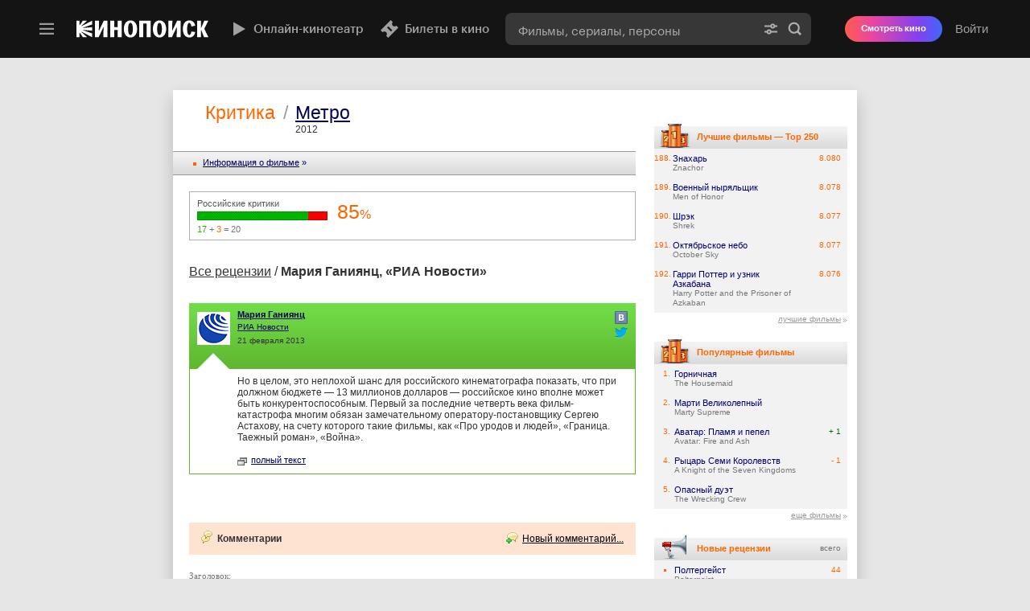

--- FILE ---
content_type: text/css
request_url: https://st.kp.yandex.net/js/comments.css?v=129ada19406e1fbb04204c005333e128
body_size: 2046
content:
@charset "windows-1251";

.add_comm {overflow: hidden; margin: 0; padding: 0}
   /*.add_comm a.add_comm {background: #f2f2f2 url(/images/trailer/new-comm.gif) 10px 12px no-repeat; width: 170px; height: 26px; font-damily: arial; text-decoration: underline; display: block; padding: 11px 10px 0 10px}*/
   .add_comm form {min-height: 1px; font-family: tahoma, verdana; color: #777; font-size: 11px; margin: 0 !important; padding: 0}
   .add_comm .text {background: #f2f2f2; width: 483px; height: 25px; color: #333; font-family: tahoma, verdana; font-size: 12px; border: 1px #999 solid; padding: 4px 2px 0 2px}
   .add_comm .comment_text {background: #f2f2f2; width: 551px; height: 85px; color: #333; font-family: tahoma, verdana; font-size: 12px; border: 1px #999 solid; margin: 2px 0; padding: 2px 0 0 2px}
   .add_comm span {color: #333}

.add_comm .title {background: #f2f2f2; width: 438px; height: 14px; color: #333; font-family: tahoma, verdana; font-size: 11px; border: 1px #999 solid; overflow: hidden; margin: 1px 0 0 0; padding: 3px 4px}
.add_comm .buttons {width: 104px; clear: none; float: right}
.add_comm .buttons p {margin: 0; padding: 0}
   .add_comm .buttons input {background-color: #f2f2f2 !important; width: 23px; height: 23px; font-family: tahoma, verdana; font-size: 11px; line-height: 21px; border: 1px #fff outset; cursor: pointer; float: left; margin: 0 0 0 3px; padding: 0}
   @-moz-document url-prefix() {.add_comm .buttons input {padding-bottom: 2px}}
   .inputBold {background: url(/images/spacer.gif); font-weight: bold}
   .inputItalic {background: url(/images/spacer.gif); font-style: italic}
   .inputStriked {background: url(/images/strike_line.gif) 50% 53% no-repeat}
   .inputLined {background: url(/images/strike_line.gif) 50% 83% no-repeat}

.new_comm {background: #ffe3d1; height: 20px; overflow: hidden; margin: 20px 0; padding: 10px 15px}
   .new_comm span {background: url(/images/trailer/all-comm.gif) no-repeat; font-weight: bold; float: left; display: block; padding: 3px 0 3px 20px}
   .new_comm p {background: url(/images/trailer/new-comm.gif) 0 2px no-repeat; float: right; margin: 0; padding: 3px 0 3px 20px}

.taComm {background: #f2f2f2; height: 100px; font-family: tahoma, verdana; font-size: 12px; border: 1px #999 solid; display: block; margin: 0 0 5px 0; padding: 2px 4px}
.taCommInner {background: #f2f2f2; height: 100px; font-family: tahoma, verdana; font-size: 11px; border: 1px #999 solid; display: block; margin: 0 0 5px 0; padding: 2px 4px}
.btnCommAdd {background: #f2f2f2; width: 100px; height: 23px; font-family: tahoma, verdana; font-size: 11px; font-weight: bold; border: 1px #fff outset; overflow: hidden; cursor: pointer}
.btnCommAddInner {}
.btnCommClose {background: #f2f2f2; width: 100px; height: 23px; font-family: tahoma, verdana; font-size: 11px; border: 1px #fff outset; overflow: hidden; cursor: pointer; margin-right: 10px}

.comment_list {width: 555px; cursor: default; margin-left: -5px !important; padding-left: 5px !important}
.comment_list, .comment_list * {list-style: none; margin: 0; padding: 0}
.comment_list {padding-bottom: 10px}
.comment_list li {min-height: 20px; margin-bottom: 15px}
.comment_list img {border: none}
.comment_list strike {height: 1px; overflow: hidden; clear: both; display: block; margin-top: -5px}

.comment_list .toppy {background: #f2f2f2; height: 72px; line-height: 13px; overflow: hidden; position: relative; margin-bottom: 10px}
   .comment_list .toppy img {width: 46px; border: 1px #fff solid; border-top: none; border-bottom: none; float: left}
   .comment_list .toppy a.name {color: #007; font-weight: bold}
   .comment_list .toppy i.ajax {background: url(/images/profile/comajax_gray.gif); width: 16px; height: 16px; overflow: hidden; visibility: hidden; display: block; position: absolute; top: 28px; right: 5px}
   .comment_list .toppy b.date {height: 13px; font-weight: normal; display: block}
   .comment_list .toppy b.date i {color: #777; font-size: 10px; font-style: normal; white-space: nowrap; overflow: visible; display: block; position: absolute}
   .comment_list .toppy b.topic {color: #333; font-weight: bold; white-space: nowrap; display: block; position: absolute; margin-top: 20px}
   .comment_list .toppy a.anchor {color: #999; font-size: 10px; font-weight: normal; text-decoration: underline; position: absolute; top: 55px; right: 10px}

.comment_list .toppy_answer {background: #e5e5ff}
.comment_list .toppy_new {background: #ffe3d1}
   .comment_list .toppy_new i.ajax {background: url(/images/profile/comajax_lightorange.gif)}
.comment_list .toppy_my {border-left: 5px #f60 solid}
.comment_list .toppy_reply {border-left: 5px #ac00cb solid}
.comment_list .not_approved {background: #fefbd9}

.comment_list p.text {color: #333; font-family: arial; font-size: 12px; line-height: 18px; margin-bottom: 10px; max-width: 555px; overflow-wrap: break-word; word-wrap: break-word;}
.comment_list p.reply {background: url(/images/profile/com-add.gif) 0 3px no-repeat; padding-left: 15px}
.comment_list p.reply a {color: #1b1b7b; font-size: 10px; text-decoration: underline}
.comment_list form {margin-bottom: 50px}
.comment_list .comment_text {background: #f2f2f2; height: 90px}

.comment_list b.rating, .comment_list b.rating i, .comment_list a.pls, .comment_list a.mns, .comment_list a.mod, .comment_list a.mod2 {background: url(/images/comm_elements.gif); height: 12px; line-height: 12px; overflow: hidden; display: block; position: absolute}
.comment_list b.rating {background-position: 0 -47px; color: #fff; font-size: 10px; font-weight: normal; cursor: default; top: 4px; right: 41px; padding: 0 4px 0 6px}
   .comment_list b.rating i {background-position: 0 -72px; width: 3px; height: 3px; top: 5px; left: 2px}
   .comment_list b.low {background-position: 0 -59px}
   .comment_list b.low i {background: #fff; width: 2px; height: 1px; top: 6px; left: 3px}
   .comment_list b.zero {background: none}
.comment_list a.pls {background-position: 0 0; width: 11px; right: 23px; top: 5px}
.comment_list a.mns {background-position: 0 -24px; width: 11px; right: 7px; top: 5px}
.comment_list a.pls:hover, .comment_list a.pls_set {background-position: 0 -12px}
.comment_list a.mns:hover, .comment_list a.mns_set {background-position: 0 -36px}
.comment_list a.pls_set, .comment_list a.mns_set {cursor: default !important}

.comment_list a.mod, .comment_list a.mod2 {background-repeat: no-repeat; background-position: 0 -77px; width: 70px; height: 12px; color: #999; top: 0; right: -90px; padding-left: 12px; display: none}
.comment_list a.mod:hover, .comment_list a.mod2:hover {background-position: 0 -89px; color: #e08282}
.comment_list li:hover a.mod, .comment_list li:hover a.mod2 {display: inline}
.comment_list a.mod2 {right: -200px; width: 85px}

.comment_list .arrows {letter-spacing: 2px; display: block; position: absolute; top: 54px; right: 23px}
.comment_list .arrows * {color: #999; display: inline}
.comment_list .d_open {visibility: visible}
.comment_list .d_closed {visibility: hidden}

.answer_0 {margin-left: 0}
.answer_1 {margin-left: 30px}
.answer_2 {margin-left: 60px}
.answer_3 {margin-left: 90px}
.answer_4 {margin-left: 120px}
.answer_5 {margin-left: 150px}

.answer_0 .comment_text {width: 551px}
.answer_1 .comment_text {width: 521px}
.answer_2 .comment_text {width: 491px}
.answer_3 .comment_text {width: 461px}
.answer_4 .comment_text {width: 431px}
.answer_5 .comment_text {width: 401px}
.answer_5 span.subscr {width: 150px; margin-top: 0 !important}

.comment_list .small {background: #f2f2f2; height: 21px; overflow: hidden; position: relative}
   .comment_list .small * {color: #888}
   .comment_list .small u {font-size: 11px; text-decoration: none; line-height: 20px; white-space: nowrap; position: absolute; top: 0; right: 66px}
   .comment_list .small u a {font-weight: normal; text-decoration: underline}

.comment_list .profile_name {height: auto; font-size: 11px; float: left; margin: 7px 0 0 5px; padding-top: 3px}
   .comment_list .profile_name s {top: 2px}
   .comment_list .profile_name a {text-decoration: none}
   .comment_list .small .profile_name {line-height: 13px; float: none; position: absolute; margin-top: 0}

.subscrNewComms {display: inline; position: absolute; margin: 5px 0 0 15px; padding-left: 20px}
.subscrNewComms input {position: absolute; top: 0; left: 0; margin: 0; padding: 0}

.add_comm .loader {background: red; position: absolute; margin-left:-20px; margin-top:4px; display:none;}
#ui_notice_container #ui_notice_-1 {min-height:17px !important; cursor:pointer; width:180px; display:none;}
#ui_notice_container #ui_notice_-1 b,#ui_notice_container #ui_notice_-1 br{display:none  !important}



.popupList {position: absolute; background: #eee; border: solid 1px #aaa; z-index:999; padding:0; margin:-3px 0 0 0;}
.popupList li{list-style-type:none; border-bottom: dashed 1px #fff; margin:0; padding:5px 10px; cursor:pointer; color:#007; min-height: auto;}
.popupList li small{color:#333;}
.popupList li:hover, .popupList li.selected{ background:#e3e3e3;}
.hiddenReviewComment {border: 1px solid #CCCCCC; background:#ffffff !important;}
.hiddenReviewComment img {border:none !important;}
.comment_list .hiddenReviewComment span.title {color: #999; font-size: 10px; font-weight: normal; position: absolute; top: 55px; right: 40px}
.profileInserts h1.main_title {margin-bottom:5px;}


--- FILE ---
content_type: application/javascript
request_url: https://st.kp.yandex.net/js/scroller.js?v=83a1c3b45f2acf20f98d2383b90cdc4b
body_size: 394
content:

var DOWN;
var ARROW;

function getBodyScrollTop()
{
    return self.pageYOffset || (document.documentElement && document.documentElement.scrollTop) || (document.body && document.body.scrollTop);
}

function getElementTop(elemId) 
{
    var elem = document.getElementById(elemId);
	var t = 0;
	while (elem)
    {
        t += elem.offsetTop;
        elem = elem.offsetParent;
    }
    return t;
}



function getElementBottom(elemId) 
{
    var elem = document.getElementById(elemId);
	var t = 0;
    if(elem)
        t += elem.offsetHeight;
	while (elem)
    {
        t += elem.offsetTop;
        elem = elem.offsetParent;
    }
    
    return t;
}

function gotoParent(parentID,thisId)
{
    if(ARROW>0) document.getElementById("down_"+ARROW).className="d_closed";
    DOWN=thisId;

    var top=getElementTop("comment"+parentID);
    document.getElementById("down_"+parentID).className="d_open";
    ARROW=parentID;
    scrollTo(top);
}

function gotoChild(thisId)
{
    var top=getElementTop("comment"+DOWN);
    document.getElementById("down_"+thisId).className="d_closed";
    scrollTo(top);
}

function scrollTo(height,callback)
{
    $("html,body").animate({ scrollTop: height-30 }, "slow",function(){
        if(typeof(callback)=='function') {
            callback();
        }
        callback = null;
    });
}


--- FILE ---
content_type: image/svg+xml
request_url: https://avatars.mds.yandex.net/get-bunker/50064/15d30528c2394db32f9624a0fa4ff244f79d8c7c/orig
body_size: -10
content:
<svg width="24" height="24" fill="none" xmlns="http://www.w3.org/2000/svg"><path d="M6 3.375 21 12 6 20.625V3.375Z" fill="#fff" fill-opacity=".6"/></svg>


--- FILE ---
content_type: application/javascript; charset=utf-8
request_url: https://yastatic.net/s3/kinopoisk-frontend/widgets-www/release/79.0/dist/discovery/sdk.min.js
body_size: 38149
content:
/*! For license information please see sdk.min.js.LICENSE.txt */
(()=>{var r={9394:r=>{r.exports={ESC:27}},665:r=>{r.exports={PLAY:"play",PAUSE:"pause",DESTROY:"destroy"}},413:r=>{r.exports={COMMAND:"player-command",EVENT:"player-event"}},434:r=>{r.exports={RATING_POSITIVE_MIN_COUNT:7,RATING_NEGATIVE_MAX_COUNT:5,INNER_MIN_WIDTH:904,INNER_MIN_HEIGHT:508,INNER_MIN_INDENT:60,AUTOPLAY_DELAY:5,AUTOPLAY_LOADER_SIZE:64}},522:(r,o,i)=>{"use strict";function _createForOfIteratorHelper(r,o){var i="undefined"!=typeof Symbol&&r[Symbol.iterator]||r["@@iterator"];if(!i){if(Array.isArray(r)||(i=function _unsupportedIterableToArray(r,o){if(!r)return;if("string"==typeof r)return _arrayLikeToArray(r,o);var i=Object.prototype.toString.call(r).slice(8,-1);"Object"===i&&r.constructor&&(i=r.constructor.name);if("Map"===i||"Set"===i)return Array.from(r);if("Arguments"===i||/^(?:Ui|I)nt(?:8|16|32)(?:Clamped)?Array$/.test(i))return _arrayLikeToArray(r,o)}(r))||o&&r&&"number"==typeof r.length){i&&(r=i);var a=0,c=function F(){};return{s:c,n:function n(){return a>=r.length?{done:!0}:{done:!1,value:r[a++]}},e:function e(r){throw r},f:c}}throw new TypeError("Invalid attempt to iterate non-iterable instance.\nIn order to be iterable, non-array objects must have a [Symbol.iterator]() method.")}var u,l=!0,p=!1;return{s:function s(){i=i.call(r)},n:function n(){var r=i.next();return l=r.done,r},e:function e(r){p=!0,u=r},f:function f(){try{l||null==i.return||i.return()}finally{if(p)throw u}}}}function _arrayLikeToArray(r,o){(null==o||o>r.length)&&(o=r.length);for(var i=0,a=new Array(o);i<o;i++)a[i]=r[i];return a}var a=i(434),c=a.RATING_POSITIVE_MIN_COUNT,u=a.RATING_NEGATIVE_MAX_COUNT,l=function getTrimmedString(r,o,i){for(var a="",c=0;c<o.length;c++)a+=r[c]+o[c];return(a+=r[o.length]).split("\n").map((function(r){return r.replace(/^\s+/gm,"")})).join(i).trim()},p=function includesValues(r,o){return o.some((function(o){return r.includes(o)}))},d={trimmed:function trimmed(r){for(var o=arguments.length,i=new Array(o>1?o-1:0),a=1;a<o;a++)i[a-1]=arguments[a];return l(r,i,"\n")},oneline:function oneline(r){for(var o=arguments.length,i=new Array(o>1?o-1:0),a=1;a<o;a++)i[a-1]=arguments[a];return l(r,i," ")},getRatingType:function getRatingType(r){var o;return r>=c?o="positive":r&&r<u&&(o="negative"),o},getSourceId:function getSourceId(){return"ya.kinopoisk-widgets.".concat("discovery")},sendPostMessage:function sendPostMessage(){var r=arguments.length>0&&void 0!==arguments[0]?arguments[0]:{};window.parent&&(r.sourceId=d.getSourceId(),window.parent.postMessage(r,"*"))},sendResizeEventToKp:function sendResizeEventToKp(){var r=window.document.getElementsByClassName("app-container")[0].scrollHeight;r&&window.top.postMessage({type:"set/CONTAINER_HEIGHT",payload:{value:r,unit:"px"}},"*")},queryParamsSanitizerArray:function queryParamsSanitizerArray(r){if("string"==typeof r)return{value:r,isSuspicious:!1};var o=Array.isArray(r);if(!o||!r.length)return{value:null,isSuspicious:o};var i,a,c=!0,u=_createForOfIteratorHelper(r);try{for(u.s();!(a=u.n()).done;){var l=a.value;if(i){if(i!==l){c=!1;break}}else i=l}}catch(r){u.e(r)}finally{u.f()}return{value:c?r[0]:null,isSuspicious:!0}},sanitizeQueryParams:function sanitizeQueryParams(){var r=arguments.length>0&&void 0!==arguments[0]?arguments[0]:{},o=new Map,i=!1;return Object.keys(r).forEach((function(a){switch(a){case"hidden":case"autoplay":case"t":case"preload":case"preview":case"adPartnerId":case"adCategory":case"noAd":case"from":case"onlyPlayer":case"debug":case"cover":case"muted":case"loop":case"embedId":case"extraTrailers":case"loadSkin":case"objectFitStyle":case"playerType":var c=d.queryParamsSanitizerArray(r[a]),u=c.value,l=c.isSuspicious;null!==u&&o.set(a,u),l&&(i=!0)}})),{hasSuspiciousQueryParams:i,queryParams:o}},getHiddenElements:function getHiddenElements(r){var o=["*","play","sound","settings","fullscreen","timeline","live","time"];return(r.get("hidden")||"").split(",").filter((function(r){return-1!==o.indexOf(r)})).join(",")},isAndroidWebView:function isAndroidWebView(r){return r.includes("Android")&&/Version\/\d\.\d/.test(r)||p(r,["wv","YandexSearch/","TwitterAndroid"])},isIosWebView:function isIosWebView(r){return/iphone|ipod|ipad/i.test(r)&&!r.includes("Safari")||p(r,["YaApp_iOS","FxiOS"])}};r.exports=d},609:r=>{"use strict";function _typeof(r){return(_typeof="function"==typeof Symbol&&"symbol"==typeof Symbol.iterator?function(r){return typeof r}:function(r){return r&&"function"==typeof Symbol&&r.constructor===Symbol&&r!==Symbol.prototype?"symbol":typeof r})(r)}var o=new RegExp("%[a-f0-9]{2}","gi"),i=new RegExp("(%[a-f0-9]{2})+","gi");function decodeComponents(r,o){try{return decodeURIComponent(r.join(""))}catch(r){}if(1===r.length)return r;o=o||1;var i=r.slice(0,o),a=r.slice(o);return Array.prototype.concat.call([],decodeComponents(i),decodeComponents(a))}function decode(r){try{return decodeURIComponent(r)}catch(c){for(var i=r.match(o),a=1;a<i.length;a++)i=(r=decodeComponents(i,a).join("")).match(o);return r}}r.exports=function(r){if("string"!=typeof r)throw new TypeError("Expected `encodedURI` to be of type `string`, got `"+_typeof(r)+"`");try{return r=r.replace(/\+/g," "),decodeURIComponent(r)}catch(o){return function customDecodeURIComponent(r){for(var o={"%FE%FF":"��","%FF%FE":"��"},a=i.exec(r);a;){try{o[a[0]]=decodeURIComponent(a[0])}catch(r){var c=decode(a[0]);c!==a[0]&&(o[a[0]]=c)}a=i.exec(r)}o["%C2"]="�";for(var u=Object.keys(o),l=0;l<u.length;l++){var p=u[l];r=r.replace(new RegExp(p,"g"),o[p])}return r}(r)}}},7655:(r,o,i)=>{"use strict";var a=i(2652),c={childContextTypes:!0,contextType:!0,contextTypes:!0,defaultProps:!0,displayName:!0,getDefaultProps:!0,getDerivedStateFromError:!0,getDerivedStateFromProps:!0,mixins:!0,propTypes:!0,type:!0},u={name:!0,length:!0,prototype:!0,caller:!0,callee:!0,arguments:!0,arity:!0},l={$$typeof:!0,compare:!0,defaultProps:!0,displayName:!0,propTypes:!0,type:!0},p={};function getStatics(r){return a.isMemo(r)?l:p[r.$$typeof]||c}p[a.ForwardRef]={$$typeof:!0,render:!0,defaultProps:!0,displayName:!0,propTypes:!0},p[a.Memo]=l;var d=Object.defineProperty,h=Object.getOwnPropertyNames,w=Object.getOwnPropertySymbols,k=Object.getOwnPropertyDescriptor,I=Object.getPrototypeOf,x=Object.prototype;r.exports=function hoistNonReactStatics(r,o,i){if("string"!=typeof o){if(x){var a=I(o);a&&a!==x&&hoistNonReactStatics(r,a,i)}var c=h(o);w&&(c=c.concat(w(o)));for(var l=getStatics(r),p=getStatics(o),C=0;C<c.length;++C){var D=c[C];if(!(u[D]||i&&i[D]||p&&p[D]||l&&l[D])){var $=k(o,D);try{d(r,D,$)}catch(r){}}}}return r}},2319:(r,o,i)=>{var a=i(878),c=i(508),u=i(6447),l=i(1294),p=i(7831);function Hash(r){var o=-1,i=null==r?0:r.length;for(this.clear();++o<i;){var a=r[o];this.set(a[0],a[1])}}Hash.prototype.clear=a,Hash.prototype.delete=c,Hash.prototype.get=u,Hash.prototype.has=l,Hash.prototype.set=p,r.exports=Hash},9102:(r,o,i)=>{var a=i(8310),c=i(9578),u=i(759),l=i(1597),p=i(2180);function ListCache(r){var o=-1,i=null==r?0:r.length;for(this.clear();++o<i;){var a=r[o];this.set(a[0],a[1])}}ListCache.prototype.clear=a,ListCache.prototype.delete=c,ListCache.prototype.get=u,ListCache.prototype.has=l,ListCache.prototype.set=p,r.exports=ListCache},7311:(r,o,i)=>{var a=i(6395)(i(3985),"Map");r.exports=a},5691:(r,o,i)=>{var a=i(6821),c=i(3695),u=i(8459),l=i(8824),p=i(7220);function MapCache(r){var o=-1,i=null==r?0:r.length;for(this.clear();++o<i;){var a=r[o];this.set(a[0],a[1])}}MapCache.prototype.clear=a,MapCache.prototype.delete=c,MapCache.prototype.get=u,MapCache.prototype.has=l,MapCache.prototype.set=p,r.exports=MapCache},1481:(r,o,i)=>{var a=i(9102),c=i(686),u=i(1837),l=i(3819),p=i(4249),d=i(9665);function Stack(r){var o=this.__data__=new a(r);this.size=o.size}Stack.prototype.clear=c,Stack.prototype.delete=u,Stack.prototype.get=l,Stack.prototype.has=p,Stack.prototype.set=d,r.exports=Stack},364:(r,o,i)=>{var a=i(3985).Symbol;r.exports=a},3375:(r,o,i)=>{var a=i(3985).Uint8Array;r.exports=a},4669:r=>{r.exports=function apply(r,o,i){switch(i.length){case 0:return r.call(o);case 1:return r.call(o,i[0]);case 2:return r.call(o,i[0],i[1]);case 3:return r.call(o,i[0],i[1],i[2])}return r.apply(o,i)}},5560:(r,o,i)=>{var a=i(7850),c=i(4562),u=i(6530),l=i(2815),p=i(6285),d=i(9934),h=Object.prototype.hasOwnProperty;r.exports=function arrayLikeKeys(r,o){var i=u(r),w=!i&&c(r),k=!i&&!w&&l(r),I=!i&&!w&&!k&&d(r),x=i||w||k||I,C=x?a(r.length,String):[],D=C.length;for(var $ in r)!o&&!h.call(r,$)||x&&("length"==$||k&&("offset"==$||"parent"==$)||I&&("buffer"==$||"byteLength"==$||"byteOffset"==$)||p($,D))||C.push($);return C}},4232:(r,o,i)=>{var a=i(2029),c=i(5636);r.exports=function assignMergeValue(r,o,i){(void 0!==i&&!c(r[o],i)||void 0===i&&!(o in r))&&a(r,o,i)}},8625:(r,o,i)=>{var a=i(2029),c=i(5636),u=Object.prototype.hasOwnProperty;r.exports=function assignValue(r,o,i){var l=r[o];u.call(r,o)&&c(l,i)&&(void 0!==i||o in r)||a(r,o,i)}},5798:(r,o,i)=>{var a=i(5636);r.exports=function assocIndexOf(r,o){for(var i=r.length;i--;)if(a(r[i][0],o))return i;return-1}},2029:(r,o,i)=>{var a=i(6523);r.exports=function baseAssignValue(r,o,i){"__proto__"==o&&a?a(r,o,{configurable:!0,enumerable:!0,value:i,writable:!0}):r[o]=i}},4390:(r,o,i)=>{var a=i(6456),c=Object.create,u=function(){function object(){}return function(r){if(!a(r))return{};if(c)return c(r);object.prototype=r;var o=new object;return object.prototype=void 0,o}}();r.exports=u},9449:(r,o,i)=>{var a=i(6321)();r.exports=a},9905:(r,o,i)=>{var a=i(364),c=i(7706),u=i(4556),l=a?a.toStringTag:void 0;r.exports=function baseGetTag(r){return null==r?void 0===r?"[object Undefined]":"[object Null]":l&&l in Object(r)?c(r):u(r)}},2267:(r,o,i)=>{var a=i(9905),c=i(7618);r.exports=function baseIsArguments(r){return c(r)&&"[object Arguments]"==a(r)}},3789:(r,o,i)=>{var a=i(5535),c=i(4140),u=i(6456),l=i(4447),p=/^\[object .+?Constructor\]$/,d=Function.prototype,h=Object.prototype,w=d.toString,k=h.hasOwnProperty,I=RegExp("^"+w.call(k).replace(/[\\^$.*+?()[\]{}|]/g,"\\$&").replace(/hasOwnProperty|(function).*?(?=\\\()| for .+?(?=\\\])/g,"$1.*?")+"$");r.exports=function baseIsNative(r){return!(!u(r)||c(r))&&(a(r)?I:p).test(l(r))}},1252:(r,o,i)=>{var a=i(9905),c=i(6335),u=i(7618),l={};l["[object Float32Array]"]=l["[object Float64Array]"]=l["[object Int8Array]"]=l["[object Int16Array]"]=l["[object Int32Array]"]=l["[object Uint8Array]"]=l["[object Uint8ClampedArray]"]=l["[object Uint16Array]"]=l["[object Uint32Array]"]=!0,l["[object Arguments]"]=l["[object Array]"]=l["[object ArrayBuffer]"]=l["[object Boolean]"]=l["[object DataView]"]=l["[object Date]"]=l["[object Error]"]=l["[object Function]"]=l["[object Map]"]=l["[object Number]"]=l["[object Object]"]=l["[object RegExp]"]=l["[object Set]"]=l["[object String]"]=l["[object WeakMap]"]=!1,r.exports=function baseIsTypedArray(r){return u(r)&&c(r.length)&&!!l[a(r)]}},7577:(r,o,i)=>{var a=i(6456),c=i(8594),u=i(8502),l=Object.prototype.hasOwnProperty;r.exports=function baseKeysIn(r){if(!a(r))return u(r);var o=c(r),i=[];for(var p in r)("constructor"!=p||!o&&l.call(r,p))&&i.push(p);return i}},2547:(r,o,i)=>{var a=i(1481),c=i(4232),u=i(9449),l=i(4433),p=i(6456),d=i(7733),h=i(5469);r.exports=function baseMerge(r,o,i,w,k){r!==o&&u(o,(function(u,d){if(k||(k=new a),p(u))l(r,o,d,i,baseMerge,w,k);else{var I=w?w(h(r,d),u,d+"",r,o,k):void 0;void 0===I&&(I=u),c(r,d,I)}}),d)}},4433:(r,o,i)=>{var a=i(4232),c=i(8320),u=i(8481),l=i(4759),p=i(3330),d=i(4562),h=i(6530),w=i(6283),k=i(2815),I=i(5535),x=i(6456),C=i(8046),D=i(9934),$=i(5469),V=i(2022);r.exports=function baseMergeDeep(r,o,i,W,K,J,oe){var ie=$(r,i),ae=$(o,i),se=oe.get(ae);if(se)a(r,i,se);else{var ue=J?J(ie,ae,i+"",r,o,oe):void 0,le=void 0===ue;if(le){var pe=h(ae),de=!pe&&k(ae),he=!pe&&!de&&D(ae);ue=ae,pe||de||he?h(ie)?ue=ie:w(ie)?ue=l(ie):de?(le=!1,ue=c(ae,!0)):he?(le=!1,ue=u(ae,!0)):ue=[]:C(ae)||d(ae)?(ue=ie,d(ie)?ue=V(ie):x(ie)&&!I(ie)||(ue=p(ae))):le=!1}le&&(oe.set(ae,ue),K(ue,ae,W,J,oe),oe.delete(ae)),a(r,i,ue)}}},2922:(r,o,i)=>{var a=i(9976),c=i(2492),u=i(4945);r.exports=function baseRest(r,o){return u(c(r,o,a),r+"")}},3142:(r,o,i)=>{var a=i(6072),c=i(6523),u=i(9976),l=c?function(r,o){return c(r,"toString",{configurable:!0,enumerable:!1,value:a(o),writable:!0})}:u;r.exports=l},7850:r=>{r.exports=function baseTimes(r,o){for(var i=-1,a=Array(r);++i<r;)a[i]=o(i);return a}},5721:r=>{r.exports=function baseUnary(r){return function(o){return r(o)}}},4401:(r,o,i)=>{var a=i(3375);r.exports=function cloneArrayBuffer(r){var o=new r.constructor(r.byteLength);return new a(o).set(new a(r)),o}},8320:(r,o,i)=>{function _typeof(r){return(_typeof="function"==typeof Symbol&&"symbol"==typeof Symbol.iterator?function(r){return typeof r}:function(r){return r&&"function"==typeof Symbol&&r.constructor===Symbol&&r!==Symbol.prototype?"symbol":typeof r})(r)}r=i.nmd(r);var a=i(3985),c="object"==_typeof(o)&&o&&!o.nodeType&&o,u=c&&"object"==_typeof(r)&&r&&!r.nodeType&&r,l=u&&u.exports===c?a.Buffer:void 0,p=l?l.allocUnsafe:void 0;r.exports=function cloneBuffer(r,o){if(o)return r.slice();var i=r.length,a=p?p(i):new r.constructor(i);return r.copy(a),a}},8481:(r,o,i)=>{var a=i(4401);r.exports=function cloneTypedArray(r,o){var i=o?a(r.buffer):r.buffer;return new r.constructor(i,r.byteOffset,r.length)}},4759:r=>{r.exports=function copyArray(r,o){var i=-1,a=r.length;for(o||(o=Array(a));++i<a;)o[i]=r[i];return o}},2810:(r,o,i)=>{var a=i(8625),c=i(2029);r.exports=function copyObject(r,o,i,u){var l=!i;i||(i={});for(var p=-1,d=o.length;++p<d;){var h=o[p],w=u?u(i[h],r[h],h,i,r):void 0;void 0===w&&(w=r[h]),l?c(i,h,w):a(i,h,w)}return i}},4100:(r,o,i)=>{var a=i(3985)["__core-js_shared__"];r.exports=a},8714:(r,o,i)=>{var a=i(2922),c=i(2727);r.exports=function createAssigner(r){return a((function(o,i){var a=-1,u=i.length,l=u>1?i[u-1]:void 0,p=u>2?i[2]:void 0;for(l=r.length>3&&"function"==typeof l?(u--,l):void 0,p&&c(i[0],i[1],p)&&(l=u<3?void 0:l,u=1),o=Object(o);++a<u;){var d=i[a];d&&r(o,d,a,l)}return o}))}},6321:r=>{r.exports=function createBaseFor(r){return function(o,i,a){for(var c=-1,u=Object(o),l=a(o),p=l.length;p--;){var d=l[r?p:++c];if(!1===i(u[d],d,u))break}return o}}},6523:(r,o,i)=>{var a=i(6395),c=function(){try{var r=a(Object,"defineProperty");return r({},"",{}),r}catch(r){}}();r.exports=c},8596:(r,o,i)=>{function _typeof(r){return(_typeof="function"==typeof Symbol&&"symbol"==typeof Symbol.iterator?function(r){return typeof r}:function(r){return r&&"function"==typeof Symbol&&r.constructor===Symbol&&r!==Symbol.prototype?"symbol":typeof r})(r)}var a="object"==(void 0===i.g?"undefined":_typeof(i.g))&&i.g&&i.g.Object===Object&&i.g;r.exports=a},4237:(r,o,i)=>{var a=i(6972);r.exports=function getMapData(r,o){var i=r.__data__;return a(o)?i["string"==typeof o?"string":"hash"]:i.map}},6395:(r,o,i)=>{var a=i(3789),c=i(8792);r.exports=function getNative(r,o){var i=c(r,o);return a(i)?i:void 0}},9640:(r,o,i)=>{var a=i(5280)(Object.getPrototypeOf,Object);r.exports=a},7706:(r,o,i)=>{var a=i(364),c=Object.prototype,u=c.hasOwnProperty,l=c.toString,p=a?a.toStringTag:void 0;r.exports=function getRawTag(r){var o=u.call(r,p),i=r[p];try{r[p]=void 0;var a=!0}catch(r){}var c=l.call(r);return a&&(o?r[p]=i:delete r[p]),c}},8792:r=>{r.exports=function getValue(r,o){return null==r?void 0:r[o]}},878:(r,o,i)=>{var a=i(1205);r.exports=function hashClear(){this.__data__=a?a(null):{},this.size=0}},508:r=>{r.exports=function hashDelete(r){var o=this.has(r)&&delete this.__data__[r];return this.size-=o?1:0,o}},6447:(r,o,i)=>{var a=i(1205),c=Object.prototype.hasOwnProperty;r.exports=function hashGet(r){var o=this.__data__;if(a){var i=o[r];return"__lodash_hash_undefined__"===i?void 0:i}return c.call(o,r)?o[r]:void 0}},1294:(r,o,i)=>{var a=i(1205),c=Object.prototype.hasOwnProperty;r.exports=function hashHas(r){var o=this.__data__;return a?void 0!==o[r]:c.call(o,r)}},7831:(r,o,i)=>{var a=i(1205);r.exports=function hashSet(r,o){var i=this.__data__;return this.size+=this.has(r)?0:1,i[r]=a&&void 0===o?"__lodash_hash_undefined__":o,this}},3330:(r,o,i)=>{var a=i(4390),c=i(9640),u=i(8594);r.exports=function initCloneObject(r){return"function"!=typeof r.constructor||u(r)?{}:a(c(r))}},6285:r=>{function _typeof(r){return(_typeof="function"==typeof Symbol&&"symbol"==typeof Symbol.iterator?function(r){return typeof r}:function(r){return r&&"function"==typeof Symbol&&r.constructor===Symbol&&r!==Symbol.prototype?"symbol":typeof r})(r)}var o=/^(?:0|[1-9]\d*)$/;r.exports=function isIndex(r,i){var a=_typeof(r);return!!(i=null==i?9007199254740991:i)&&("number"==a||"symbol"!=a&&o.test(r))&&r>-1&&r%1==0&&r<i}},2727:(r,o,i)=>{function _typeof(r){return(_typeof="function"==typeof Symbol&&"symbol"==typeof Symbol.iterator?function(r){return typeof r}:function(r){return r&&"function"==typeof Symbol&&r.constructor===Symbol&&r!==Symbol.prototype?"symbol":typeof r})(r)}var a=i(5636),c=i(5078),u=i(6285),l=i(6456);r.exports=function isIterateeCall(r,o,i){if(!l(i))return!1;var p=_typeof(o);return!!("number"==p?c(i)&&u(o,i.length):"string"==p&&o in i)&&a(i[o],r)}},6972:r=>{function _typeof(r){return(_typeof="function"==typeof Symbol&&"symbol"==typeof Symbol.iterator?function(r){return typeof r}:function(r){return r&&"function"==typeof Symbol&&r.constructor===Symbol&&r!==Symbol.prototype?"symbol":typeof r})(r)}r.exports=function isKeyable(r){var o=_typeof(r);return"string"==o||"number"==o||"symbol"==o||"boolean"==o?"__proto__"!==r:null===r}},4140:(r,o,i)=>{var a,c=i(4100),u=(a=/[^.]+$/.exec(c&&c.keys&&c.keys.IE_PROTO||""))?"Symbol(src)_1."+a:"";r.exports=function isMasked(r){return!!u&&u in r}},8594:r=>{var o=Object.prototype;r.exports=function isPrototype(r){var i=r&&r.constructor;return r===("function"==typeof i&&i.prototype||o)}},8310:r=>{r.exports=function listCacheClear(){this.__data__=[],this.size=0}},9578:(r,o,i)=>{var a=i(5798),c=Array.prototype.splice;r.exports=function listCacheDelete(r){var o=this.__data__,i=a(o,r);return!(i<0)&&(i==o.length-1?o.pop():c.call(o,i,1),--this.size,!0)}},759:(r,o,i)=>{var a=i(5798);r.exports=function listCacheGet(r){var o=this.__data__,i=a(o,r);return i<0?void 0:o[i][1]}},1597:(r,o,i)=>{var a=i(5798);r.exports=function listCacheHas(r){return a(this.__data__,r)>-1}},2180:(r,o,i)=>{var a=i(5798);r.exports=function listCacheSet(r,o){var i=this.__data__,c=a(i,r);return c<0?(++this.size,i.push([r,o])):i[c][1]=o,this}},6821:(r,o,i)=>{var a=i(2319),c=i(9102),u=i(7311);r.exports=function mapCacheClear(){this.size=0,this.__data__={hash:new a,map:new(u||c),string:new a}}},3695:(r,o,i)=>{var a=i(4237);r.exports=function mapCacheDelete(r){var o=a(this,r).delete(r);return this.size-=o?1:0,o}},8459:(r,o,i)=>{var a=i(4237);r.exports=function mapCacheGet(r){return a(this,r).get(r)}},8824:(r,o,i)=>{var a=i(4237);r.exports=function mapCacheHas(r){return a(this,r).has(r)}},7220:(r,o,i)=>{var a=i(4237);r.exports=function mapCacheSet(r,o){var i=a(this,r),c=i.size;return i.set(r,o),this.size+=i.size==c?0:1,this}},1205:(r,o,i)=>{var a=i(6395)(Object,"create");r.exports=a},8502:r=>{r.exports=function nativeKeysIn(r){var o=[];if(null!=r)for(var i in Object(r))o.push(i);return o}},3989:(r,o,i)=>{function _typeof(r){return(_typeof="function"==typeof Symbol&&"symbol"==typeof Symbol.iterator?function(r){return typeof r}:function(r){return r&&"function"==typeof Symbol&&r.constructor===Symbol&&r!==Symbol.prototype?"symbol":typeof r})(r)}r=i.nmd(r);var a=i(8596),c="object"==_typeof(o)&&o&&!o.nodeType&&o,u=c&&"object"==_typeof(r)&&r&&!r.nodeType&&r,l=u&&u.exports===c&&a.process,p=function(){try{var r=u&&u.require&&u.require("util").types;return r||l&&l.binding&&l.binding("util")}catch(r){}}();r.exports=p},4556:r=>{var o=Object.prototype.toString;r.exports=function objectToString(r){return o.call(r)}},5280:r=>{r.exports=function overArg(r,o){return function(i){return r(o(i))}}},2492:(r,o,i)=>{var a=i(4669),c=Math.max;r.exports=function overRest(r,o,i){return o=c(void 0===o?r.length-1:o,0),function(){for(var u=arguments,l=-1,p=c(u.length-o,0),d=Array(p);++l<p;)d[l]=u[o+l];l=-1;for(var h=Array(o+1);++l<o;)h[l]=u[l];return h[o]=i(d),a(r,this,h)}}},3985:(r,o,i)=>{function _typeof(r){return(_typeof="function"==typeof Symbol&&"symbol"==typeof Symbol.iterator?function(r){return typeof r}:function(r){return r&&"function"==typeof Symbol&&r.constructor===Symbol&&r!==Symbol.prototype?"symbol":typeof r})(r)}var a=i(8596),c="object"==("undefined"==typeof self?"undefined":_typeof(self))&&self&&self.Object===Object&&self,u=a||c||Function("return this")();r.exports=u},5469:r=>{r.exports=function safeGet(r,o){if(("constructor"!==o||"function"!=typeof r[o])&&"__proto__"!=o)return r[o]}},4945:(r,o,i)=>{var a=i(3142),c=i(5422)(a);r.exports=c},5422:r=>{var o=Date.now;r.exports=function shortOut(r){var i=0,a=0;return function(){var c=o(),u=16-(c-a);if(a=c,u>0){if(++i>=800)return arguments[0]}else i=0;return r.apply(void 0,arguments)}}},686:(r,o,i)=>{var a=i(9102);r.exports=function stackClear(){this.__data__=new a,this.size=0}},1837:r=>{r.exports=function stackDelete(r){var o=this.__data__,i=o.delete(r);return this.size=o.size,i}},3819:r=>{r.exports=function stackGet(r){return this.__data__.get(r)}},4249:r=>{r.exports=function stackHas(r){return this.__data__.has(r)}},9665:(r,o,i)=>{var a=i(9102),c=i(7311),u=i(5691);r.exports=function stackSet(r,o){var i=this.__data__;if(i instanceof a){var l=i.__data__;if(!c||l.length<199)return l.push([r,o]),this.size=++i.size,this;i=this.__data__=new u(l)}return i.set(r,o),this.size=i.size,this}},4447:r=>{var o=Function.prototype.toString;r.exports=function toSource(r){if(null!=r){try{return o.call(r)}catch(r){}try{return r+""}catch(r){}}return""}},6072:r=>{r.exports=function constant(r){return function(){return r}}},5636:r=>{r.exports=function eq(r,o){return r===o||r!=r&&o!=o}},9976:r=>{r.exports=function identity(r){return r}},4562:(r,o,i)=>{var a=i(2267),c=i(7618),u=Object.prototype,l=u.hasOwnProperty,p=u.propertyIsEnumerable,d=a(function(){return arguments}())?a:function(r){return c(r)&&l.call(r,"callee")&&!p.call(r,"callee")};r.exports=d},6530:r=>{var o=Array.isArray;r.exports=o},5078:(r,o,i)=>{var a=i(5535),c=i(6335);r.exports=function isArrayLike(r){return null!=r&&c(r.length)&&!a(r)}},6283:(r,o,i)=>{var a=i(5078),c=i(7618);r.exports=function isArrayLikeObject(r){return c(r)&&a(r)}},2815:(r,o,i)=>{function _typeof(r){return(_typeof="function"==typeof Symbol&&"symbol"==typeof Symbol.iterator?function(r){return typeof r}:function(r){return r&&"function"==typeof Symbol&&r.constructor===Symbol&&r!==Symbol.prototype?"symbol":typeof r})(r)}r=i.nmd(r);var a=i(3985),c=i(641),u="object"==_typeof(o)&&o&&!o.nodeType&&o,l=u&&"object"==_typeof(r)&&r&&!r.nodeType&&r,p=l&&l.exports===u?a.Buffer:void 0,d=(p?p.isBuffer:void 0)||c;r.exports=d},5535:(r,o,i)=>{var a=i(9905),c=i(6456);r.exports=function isFunction(r){if(!c(r))return!1;var o=a(r);return"[object Function]"==o||"[object GeneratorFunction]"==o||"[object AsyncFunction]"==o||"[object Proxy]"==o}},6335:r=>{r.exports=function isLength(r){return"number"==typeof r&&r>-1&&r%1==0&&r<=9007199254740991}},6456:r=>{function _typeof(r){return(_typeof="function"==typeof Symbol&&"symbol"==typeof Symbol.iterator?function(r){return typeof r}:function(r){return r&&"function"==typeof Symbol&&r.constructor===Symbol&&r!==Symbol.prototype?"symbol":typeof r})(r)}r.exports=function isObject(r){var o=_typeof(r);return null!=r&&("object"==o||"function"==o)}},7618:r=>{function _typeof(r){return(_typeof="function"==typeof Symbol&&"symbol"==typeof Symbol.iterator?function(r){return typeof r}:function(r){return r&&"function"==typeof Symbol&&r.constructor===Symbol&&r!==Symbol.prototype?"symbol":typeof r})(r)}r.exports=function isObjectLike(r){return null!=r&&"object"==_typeof(r)}},8046:(r,o,i)=>{var a=i(9905),c=i(9640),u=i(7618),l=Function.prototype,p=Object.prototype,d=l.toString,h=p.hasOwnProperty,w=d.call(Object);r.exports=function isPlainObject(r){if(!u(r)||"[object Object]"!=a(r))return!1;var o=c(r);if(null===o)return!0;var i=h.call(o,"constructor")&&o.constructor;return"function"==typeof i&&i instanceof i&&d.call(i)==w}},9934:(r,o,i)=>{var a=i(1252),c=i(5721),u=i(3989),l=u&&u.isTypedArray,p=l?c(l):a;r.exports=p},7733:(r,o,i)=>{var a=i(5560),c=i(7577),u=i(5078);r.exports=function keysIn(r){return u(r)?a(r,!0):c(r)}},8521:(r,o,i)=>{var a=i(2547),c=i(8714)((function(r,o,i){a(r,o,i)}));r.exports=c},641:r=>{r.exports=function stubFalse(){return!1}},2022:(r,o,i)=>{var a=i(2810),c=i(7733);r.exports=function toPlainObject(r){return a(r,c(r))}},8266:(r,o,i)=>{var a=i(7780).Symbol;r.exports=a},4758:(r,o,i)=>{var a=i(8266),c=i(6877),u=i(6254),l=a?a.toStringTag:void 0;r.exports=function baseGetTag(r){return null==r?void 0===r?"[object Undefined]":"[object Null]":l&&l in Object(r)?c(r):u(r)}},875:(r,o,i)=>{function _typeof(r){return(_typeof="function"==typeof Symbol&&"symbol"==typeof Symbol.iterator?function(r){return typeof r}:function(r){return r&&"function"==typeof Symbol&&r.constructor===Symbol&&r!==Symbol.prototype?"symbol":typeof r})(r)}var a="object"==(void 0===i.g?"undefined":_typeof(i.g))&&i.g&&i.g.Object===Object&&i.g;r.exports=a},6877:(r,o,i)=>{var a=i(8266),c=Object.prototype,u=c.hasOwnProperty,l=c.toString,p=a?a.toStringTag:void 0;r.exports=function getRawTag(r){var o=u.call(r,p),i=r[p];try{r[p]=void 0;var a=!0}catch(r){}var c=l.call(r);return a&&(o?r[p]=i:delete r[p]),c}},6254:r=>{var o=Object.prototype.toString;r.exports=function objectToString(r){return o.call(r)}},7780:(r,o,i)=>{function _typeof(r){return(_typeof="function"==typeof Symbol&&"symbol"==typeof Symbol.iterator?function(r){return typeof r}:function(r){return r&&"function"==typeof Symbol&&r.constructor===Symbol&&r!==Symbol.prototype?"symbol":typeof r})(r)}var a=i(875),c="object"==("undefined"==typeof self?"undefined":_typeof(self))&&self&&self.Object===Object&&self,u=a||c||Function("return this")();r.exports=u},3816:(r,o,i)=>{var a=i(993),c=i(4706),u=i(3064),l=Math.max,p=Math.min;r.exports=function debounce(r,o,i){var d,h,w,k,I,x,C=0,D=!1,$=!1,V=!0;if("function"!=typeof r)throw new TypeError("Expected a function");function invokeFunc(o){var i=d,a=h;return d=h=void 0,C=o,k=r.apply(a,i)}function leadingEdge(r){return C=r,I=setTimeout(timerExpired,o),D?invokeFunc(r):k}function shouldInvoke(r){var i=r-x;return void 0===x||i>=o||i<0||$&&r-C>=w}function timerExpired(){var r=c();if(shouldInvoke(r))return trailingEdge(r);I=setTimeout(timerExpired,function remainingWait(r){var i=o-(r-x);return $?p(i,w-(r-C)):i}(r))}function trailingEdge(r){return I=void 0,V&&d?invokeFunc(r):(d=h=void 0,k)}function debounced(){var r=c(),i=shouldInvoke(r);if(d=arguments,h=this,x=r,i){if(void 0===I)return leadingEdge(x);if($)return I=setTimeout(timerExpired,o),invokeFunc(x)}return void 0===I&&(I=setTimeout(timerExpired,o)),k}return o=u(o)||0,a(i)&&(D=!!i.leading,w=($="maxWait"in i)?l(u(i.maxWait)||0,o):w,V="trailing"in i?!!i.trailing:V),debounced.cancel=function cancel(){void 0!==I&&clearTimeout(I),C=0,d=x=h=I=void 0},debounced.flush=function flush(){return void 0===I?k:trailingEdge(c())},debounced}},993:r=>{function _typeof(r){return(_typeof="function"==typeof Symbol&&"symbol"==typeof Symbol.iterator?function(r){return typeof r}:function(r){return r&&"function"==typeof Symbol&&r.constructor===Symbol&&r!==Symbol.prototype?"symbol":typeof r})(r)}r.exports=function isObject(r){var o=_typeof(r);return null!=r&&("object"==o||"function"==o)}},4707:r=>{function _typeof(r){return(_typeof="function"==typeof Symbol&&"symbol"==typeof Symbol.iterator?function(r){return typeof r}:function(r){return r&&"function"==typeof Symbol&&r.constructor===Symbol&&r!==Symbol.prototype?"symbol":typeof r})(r)}r.exports=function isObjectLike(r){return null!=r&&"object"==_typeof(r)}},2289:(r,o,i)=>{function _typeof(r){return(_typeof="function"==typeof Symbol&&"symbol"==typeof Symbol.iterator?function(r){return typeof r}:function(r){return r&&"function"==typeof Symbol&&r.constructor===Symbol&&r!==Symbol.prototype?"symbol":typeof r})(r)}var a=i(4758),c=i(4707);r.exports=function isSymbol(r){return"symbol"==_typeof(r)||c(r)&&"[object Symbol]"==a(r)}},4706:(r,o,i)=>{var a=i(7780);r.exports=function now(){return a.Date.now()}},5324:(r,o,i)=>{var a=i(3816),c=i(993);r.exports=function throttle(r,o,i){var u=!0,l=!0;if("function"!=typeof r)throw new TypeError("Expected a function");return c(i)&&(u="leading"in i?!!i.leading:u,l="trailing"in i?!!i.trailing:l),a(r,o,{leading:u,maxWait:o,trailing:l})}},3064:(r,o,i)=>{var a=i(993),c=i(2289),u=/^\s+|\s+$/g,l=/^[-+]0x[0-9a-f]+$/i,p=/^0b[01]+$/i,d=/^0o[0-7]+$/i,h=parseInt;r.exports=function toNumber(r){if("number"==typeof r)return r;if(c(r))return NaN;if(a(r)){var o="function"==typeof r.valueOf?r.valueOf():r;r=a(o)?o+"":o}if("string"!=typeof r)return 0===r?r:+r;r=r.replace(u,"");var i=p.test(r);return i||d.test(r)?h(r.slice(2),i?2:8):l.test(r)?NaN:+r}},605:r=>{"use strict";var o=Object.getOwnPropertySymbols,i=Object.prototype.hasOwnProperty,a=Object.prototype.propertyIsEnumerable;function toObject(r){if(null==r)throw new TypeError("Object.assign cannot be called with null or undefined");return Object(r)}r.exports=function shouldUseNative(){try{if(!Object.assign)return!1;var r=new String("abc");if(r[5]="de","5"===Object.getOwnPropertyNames(r)[0])return!1;for(var o={},i=0;i<10;i++)o["_"+String.fromCharCode(i)]=i;if("0123456789"!==Object.getOwnPropertyNames(o).map((function(r){return o[r]})).join(""))return!1;var a={};return"abcdefghijklmnopqrst".split("").forEach((function(r){a[r]=r})),"abcdefghijklmnopqrst"===Object.keys(Object.assign({},a)).join("")}catch(r){return!1}}()?Object.assign:function(r,c){for(var u,l,p=toObject(r),d=1;d<arguments.length;d++){for(var h in u=Object(arguments[d]))i.call(u,h)&&(p[h]=u[h]);if(o){l=o(u);for(var w=0;w<l.length;w++)a.call(u,l[w])&&(p[l[w]]=u[l[w]])}}return p}},2543:(r,o,i)=>{"use strict";function _typeof(r){return(_typeof="function"==typeof Symbol&&"symbol"==typeof Symbol.iterator?function(r){return typeof r}:function(r){return r&&"function"==typeof Symbol&&r.constructor===Symbol&&r!==Symbol.prototype?"symbol":typeof r})(r)}var a=i(6369),c=i(605),u=i(609);function encode(r,o){return o.encode?o.strict?a(r):encodeURIComponent(r):r}o.extract=function(r){return r.split("?")[1]||""},o.parse=function(r,o){var i=function parserForArrayFormat(r){var o;switch(r.arrayFormat){case"index":return function(r,i,a){o=/\[(\d*)\]$/.exec(r),r=r.replace(/\[\d*\]$/,""),o?(void 0===a[r]&&(a[r]={}),a[r][o[1]]=i):a[r]=i};case"bracket":return function(r,i,a){o=/(\[\])$/.exec(r),r=r.replace(/\[\]$/,""),o?void 0!==a[r]?a[r]=[].concat(a[r],i):a[r]=[i]:a[r]=i};default:return function(r,o,i){void 0!==i[r]?i[r]=[].concat(i[r],o):i[r]=o}}}(o=c({arrayFormat:"none"},o)),a=Object.create(null);return"string"!=typeof r?a:(r=r.trim().replace(/^(\?|#|&)/,""))?(r.split("&").forEach((function(r){var o=r.replace(/\+/g," ").split("="),c=o.shift(),l=o.length>0?o.join("="):void 0;l=void 0===l?null:u(l),i(u(c),l,a)})),Object.keys(a).sort().reduce((function(r,o){var i=a[o];return Boolean(i)&&"object"===_typeof(i)&&!Array.isArray(i)?r[o]=function keysSorter(r){return Array.isArray(r)?r.sort():"object"===_typeof(r)?keysSorter(Object.keys(r)).sort((function(r,o){return Number(r)-Number(o)})).map((function(o){return r[o]})):r}(i):r[o]=i,r}),Object.create(null))):a},o.stringify=function(r,o){var i=function encoderForArrayFormat(r){switch(r.arrayFormat){case"index":return function(o,i,a){return null===i?[encode(o,r),"[",a,"]"].join(""):[encode(o,r),"[",encode(a,r),"]=",encode(i,r)].join("")};case"bracket":return function(o,i){return null===i?encode(o,r):[encode(o,r),"[]=",encode(i,r)].join("")};default:return function(o,i){return null===i?encode(o,r):[encode(o,r),"=",encode(i,r)].join("")}}}(o=c({encode:!0,strict:!0,arrayFormat:"none"},o));return r?Object.keys(r).sort().map((function(a){var c=r[a];if(void 0===c)return"";if(null===c)return encode(a,o);if(Array.isArray(c)){var u=[];return c.slice().forEach((function(r){void 0!==r&&u.push(i(a,r,u.length))})),u.join("&")}return encode(a,o)+"="+encode(c,o)})).filter((function(r){return r.length>0})).join("&"):""}},1609:(r,o)=>{"use strict";function _typeof(r){return(_typeof="function"==typeof Symbol&&"symbol"==typeof Symbol.iterator?function(r){return typeof r}:function(r){return r&&"function"==typeof Symbol&&r.constructor===Symbol&&r!==Symbol.prototype?"symbol":typeof r})(r)}var i=60103,a=60106,c=60107,u=60108,l=60114,p=60109,d=60110,h=60112,w=60113,k=60120,I=60115,x=60116,C=60121,D=60122,$=60117,V=60129,W=60131;if("function"==typeof Symbol&&Symbol.for){var K=Symbol.for;i=K("react.element"),a=K("react.portal"),c=K("react.fragment"),u=K("react.strict_mode"),l=K("react.profiler"),p=K("react.provider"),d=K("react.context"),h=K("react.forward_ref"),w=K("react.suspense"),k=K("react.suspense_list"),I=K("react.memo"),x=K("react.lazy"),C=K("react.block"),D=K("react.server.block"),$=K("react.fundamental"),V=K("react.debug_trace_mode"),W=K("react.legacy_hidden")}function y(r){if("object"===_typeof(r)&&null!==r){var o=r.$$typeof;switch(o){case i:switch(r=r.type){case c:case l:case u:case w:case k:return r;default:switch(r=r&&r.$$typeof){case d:case h:case x:case I:case p:return r;default:return o}}case a:return o}}}var J=p,oe=i,ie=h,ae=c,se=x,ue=I,le=a,pe=l,de=u,he=w;o.ContextConsumer=d,o.ContextProvider=J,o.Element=oe,o.ForwardRef=ie,o.Fragment=ae,o.Lazy=se,o.Memo=ue,o.Portal=le,o.Profiler=pe,o.StrictMode=de,o.Suspense=he,o.isAsyncMode=function(){return!1},o.isConcurrentMode=function(){return!1},o.isContextConsumer=function(r){return y(r)===d},o.isContextProvider=function(r){return y(r)===p},o.isElement=function(r){return"object"===_typeof(r)&&null!==r&&r.$$typeof===i},o.isForwardRef=function(r){return y(r)===h},o.isFragment=function(r){return y(r)===c},o.isLazy=function(r){return y(r)===x},o.isMemo=function(r){return y(r)===I},o.isPortal=function(r){return y(r)===a},o.isProfiler=function(r){return y(r)===l},o.isStrictMode=function(r){return y(r)===u},o.isSuspense=function(r){return y(r)===w},o.isValidElementType=function(r){return"string"==typeof r||"function"==typeof r||r===c||r===l||r===V||r===u||r===w||r===k||r===W||"object"===_typeof(r)&&null!==r&&(r.$$typeof===x||r.$$typeof===I||r.$$typeof===p||r.$$typeof===d||r.$$typeof===h||r.$$typeof===$||r.$$typeof===C||r[0]===D)},o.typeOf=y},2652:(r,o,i)=>{"use strict";r.exports=i(1609)},2070:(r,o)=>{"use strict";function _typeof(r){return(_typeof="function"==typeof Symbol&&"symbol"==typeof Symbol.iterator?function(r){return typeof r}:function(r){return r&&"function"==typeof Symbol&&r.constructor===Symbol&&r!==Symbol.prototype?"symbol":typeof r})(r)}var i=Symbol.for("react.element"),a=Symbol.for("react.portal"),c=Symbol.for("react.fragment"),u=Symbol.for("react.strict_mode"),l=Symbol.for("react.profiler"),p=Symbol.for("react.provider"),d=Symbol.for("react.context"),h=Symbol.for("react.forward_ref"),w=Symbol.for("react.suspense"),k=Symbol.for("react.memo"),I=Symbol.for("react.lazy"),x=Symbol.iterator;var C={isMounted:function isMounted(){return!1},enqueueForceUpdate:function enqueueForceUpdate(){},enqueueReplaceState:function enqueueReplaceState(){},enqueueSetState:function enqueueSetState(){}},D=Object.assign,$={};function E(r,o,i){this.props=r,this.context=o,this.refs=$,this.updater=i||C}function F(){}function G(r,o,i){this.props=r,this.context=o,this.refs=$,this.updater=i||C}E.prototype.isReactComponent={},E.prototype.setState=function(r,o){if("object"!==_typeof(r)&&"function"!=typeof r&&null!=r)throw Error("setState(...): takes an object of state variables to update or a function which returns an object of state variables.");this.updater.enqueueSetState(this,r,o,"setState")},E.prototype.forceUpdate=function(r){this.updater.enqueueForceUpdate(this,r,"forceUpdate")},F.prototype=E.prototype;var V=G.prototype=new F;V.constructor=G,D(V,E.prototype),V.isPureReactComponent=!0;var W=Array.isArray,K=Object.prototype.hasOwnProperty,J={current:null},oe={key:!0,ref:!0,__self:!0,__source:!0};function M(r,o,a){var c,u={},l=null,p=null;if(null!=o)for(c in void 0!==o.ref&&(p=o.ref),void 0!==o.key&&(l=""+o.key),o)K.call(o,c)&&!oe.hasOwnProperty(c)&&(u[c]=o[c]);var d=arguments.length-2;if(1===d)u.children=a;else if(1<d){for(var h=Array(d),w=0;w<d;w++)h[w]=arguments[w+2];u.children=h}if(r&&r.defaultProps)for(c in d=r.defaultProps)void 0===u[c]&&(u[c]=d[c]);return{$$typeof:i,type:r,key:l,ref:p,props:u,_owner:J.current}}function O(r){return"object"===_typeof(r)&&null!==r&&r.$$typeof===i}var ie=/\/+/g;function Q(r,o){return"object"===_typeof(r)&&null!==r&&null!=r.key?function escape(r){var o={"=":"=0",":":"=2"};return"$"+r.replace(/[=:]/g,(function(r){return o[r]}))}(""+r.key):o.toString(36)}function R(r,o,c,u,l){var p=_typeof(r);"undefined"!==p&&"boolean"!==p||(r=null);var d=!1;if(null===r)d=!0;else switch(p){case"string":case"number":d=!0;break;case"object":switch(r.$$typeof){case i:case a:d=!0}}if(d)return l=l(d=r),r=""===u?"."+Q(d,0):u,W(l)?(c="",null!=r&&(c=r.replace(ie,"$&/")+"/"),R(l,o,c,"",(function(r){return r}))):null!=l&&(O(l)&&(l=function N(r,o){return{$$typeof:i,type:r.type,key:o,ref:r.ref,props:r.props,_owner:r._owner}}(l,c+(!l.key||d&&d.key===l.key?"":(""+l.key).replace(ie,"$&/")+"/")+r)),o.push(l)),1;if(d=0,u=""===u?".":u+":",W(r))for(var h=0;h<r.length;h++){var w=u+Q(p=r[h],h);d+=R(p,o,c,w,l)}else if("function"==typeof(w=function A(r){return null===r||"object"!==_typeof(r)?null:"function"==typeof(r=x&&r[x]||r["@@iterator"])?r:null}(r)))for(r=w.call(r),h=0;!(p=r.next()).done;)d+=R(p=p.value,o,c,w=u+Q(p,h++),l);else if("object"===p)throw o=String(r),Error("Objects are not valid as a React child (found: "+("[object Object]"===o?"object with keys {"+Object.keys(r).join(", ")+"}":o)+"). If you meant to render a collection of children, use an array instead.");return d}function S(r,o,i){if(null==r)return r;var a=[],c=0;return R(r,a,"","",(function(r){return o.call(i,r,c++)})),a}function T(r){if(-1===r._status){var o=r._result;(o=o()).then((function(o){0!==r._status&&-1!==r._status||(r._status=1,r._result=o)}),(function(o){0!==r._status&&-1!==r._status||(r._status=2,r._result=o)})),-1===r._status&&(r._status=0,r._result=o)}if(1===r._status)return r._result.default;throw r._result}var ae={current:null},se={transition:null},ue={ReactCurrentDispatcher:ae,ReactCurrentBatchConfig:se,ReactCurrentOwner:J};o.Children={map:S,forEach:function forEach(r,o,i){S(r,(function(){o.apply(this,arguments)}),i)},count:function count(r){var o=0;return S(r,(function(){o++})),o},toArray:function toArray(r){return S(r,(function(r){return r}))||[]},only:function only(r){if(!O(r))throw Error("React.Children.only expected to receive a single React element child.");return r}},o.Component=E,o.Fragment=c,o.Profiler=l,o.PureComponent=G,o.StrictMode=u,o.Suspense=w,o.__SECRET_INTERNALS_DO_NOT_USE_OR_YOU_WILL_BE_FIRED=ue,o.cloneElement=function(r,o,a){if(null==r)throw Error("React.cloneElement(...): The argument must be a React element, but you passed "+r+".");var c=D({},r.props),u=r.key,l=r.ref,p=r._owner;if(null!=o){if(void 0!==o.ref&&(l=o.ref,p=J.current),void 0!==o.key&&(u=""+o.key),r.type&&r.type.defaultProps)var d=r.type.defaultProps;for(h in o)K.call(o,h)&&!oe.hasOwnProperty(h)&&(c[h]=void 0===o[h]&&void 0!==d?d[h]:o[h])}var h=arguments.length-2;if(1===h)c.children=a;else if(1<h){d=Array(h);for(var w=0;w<h;w++)d[w]=arguments[w+2];c.children=d}return{$$typeof:i,type:r.type,key:u,ref:l,props:c,_owner:p}},o.createContext=function(r){return(r={$$typeof:d,_currentValue:r,_currentValue2:r,_threadCount:0,Provider:null,Consumer:null,_defaultValue:null,_globalName:null}).Provider={$$typeof:p,_context:r},r.Consumer=r},o.createElement=M,o.createFactory=function(r){var o=M.bind(null,r);return o.type=r,o},o.createRef=function(){return{current:null}},o.forwardRef=function(r){return{$$typeof:h,render:r}},o.isValidElement=O,o.lazy=function(r){return{$$typeof:I,_payload:{_status:-1,_result:r},_init:T}},o.memo=function(r,o){return{$$typeof:k,type:r,compare:void 0===o?null:o}},o.startTransition=function(r){var o=se.transition;se.transition={};try{r()}finally{se.transition=o}},o.unstable_act=function(){throw Error("act(...) is not supported in production builds of React.")},o.useCallback=function(r,o){return ae.current.useCallback(r,o)},o.useContext=function(r){return ae.current.useContext(r)},o.useDebugValue=function(){},o.useDeferredValue=function(r){return ae.current.useDeferredValue(r)},o.useEffect=function(r,o){return ae.current.useEffect(r,o)},o.useId=function(){return ae.current.useId()},o.useImperativeHandle=function(r,o,i){return ae.current.useImperativeHandle(r,o,i)},o.useInsertionEffect=function(r,o){return ae.current.useInsertionEffect(r,o)},o.useLayoutEffect=function(r,o){return ae.current.useLayoutEffect(r,o)},o.useMemo=function(r,o){return ae.current.useMemo(r,o)},o.useReducer=function(r,o,i){return ae.current.useReducer(r,o,i)},o.useRef=function(r){return ae.current.useRef(r)},o.useState=function(r){return ae.current.useState(r)},o.useSyncExternalStore=function(r,o,i){return ae.current.useSyncExternalStore(r,o,i)},o.useTransition=function(){return ae.current.useTransition()},o.version="18.2.0"},9549:(r,o,i)=>{"use strict";r.exports=i(2070)},3143:r=>{function _typeof(r){return(_typeof="function"==typeof Symbol&&"symbol"==typeof Symbol.iterator?function(r){return typeof r}:function(r){return r&&"function"==typeof Symbol&&r.constructor===Symbol&&r!==Symbol.prototype?"symbol":typeof r})(r)}r.exports=function shallowEqual(r,o,i,a){var c=i?i.call(a,r,o):void 0;if(void 0!==c)return!!c;if(r===o)return!0;if("object"!==_typeof(r)||!r||"object"!==_typeof(o)||!o)return!1;var u=Object.keys(r),l=Object.keys(o);if(u.length!==l.length)return!1;for(var p=Object.prototype.hasOwnProperty.bind(o),d=0;d<u.length;d++){var h=u[d];if(!p(h))return!1;var w=r[h],k=o[h];if(!1===(c=i?i.call(a,w,k,h):void 0)||void 0===c&&w!==k)return!1}return!0}},6369:r=>{"use strict";r.exports=function(r){return encodeURIComponent(r).replace(/[!'()*]/g,(function(r){return"%"+r.charCodeAt(0).toString(16).toUpperCase()}))}},9200:function(){!function(r){"use strict";if(!r.fetch){var o="URLSearchParams"in r,i="Symbol"in r&&"iterator"in Symbol,a="FileReader"in r&&"Blob"in r&&function(){try{return new Blob,!0}catch(r){return!1}}(),c="FormData"in r,u="ArrayBuffer"in r;if(u)var l=["[object Int8Array]","[object Uint8Array]","[object Uint8ClampedArray]","[object Int16Array]","[object Uint16Array]","[object Int32Array]","[object Uint32Array]","[object Float32Array]","[object Float64Array]"],p=function isDataView(r){return r&&DataView.prototype.isPrototypeOf(r)},d=ArrayBuffer.isView||function(r){return r&&l.indexOf(Object.prototype.toString.call(r))>-1};Headers.prototype.append=function(r,o){r=normalizeName(r),o=normalizeValue(o);var i=this.map[r];this.map[r]=i?i+","+o:o},Headers.prototype.delete=function(r){delete this.map[normalizeName(r)]},Headers.prototype.get=function(r){return r=normalizeName(r),this.has(r)?this.map[r]:null},Headers.prototype.has=function(r){return this.map.hasOwnProperty(normalizeName(r))},Headers.prototype.set=function(r,o){this.map[normalizeName(r)]=normalizeValue(o)},Headers.prototype.forEach=function(r,o){for(var i in this.map)this.map.hasOwnProperty(i)&&r.call(o,this.map[i],i,this)},Headers.prototype.keys=function(){var r=[];return this.forEach((function(o,i){r.push(i)})),iteratorFor(r)},Headers.prototype.values=function(){var r=[];return this.forEach((function(o){r.push(o)})),iteratorFor(r)},Headers.prototype.entries=function(){var r=[];return this.forEach((function(o,i){r.push([i,o])})),iteratorFor(r)},i&&(Headers.prototype[Symbol.iterator]=Headers.prototype.entries);var h=["DELETE","GET","HEAD","OPTIONS","POST","PUT"];Request.prototype.clone=function(){return new Request(this,{body:this._bodyInit})},Body.call(Request.prototype),Body.call(Response.prototype),Response.prototype.clone=function(){return new Response(this._bodyInit,{status:this.status,statusText:this.statusText,headers:new Headers(this.headers),url:this.url})},Response.error=function(){var r=new Response(null,{status:0,statusText:""});return r.type="error",r};var w=[301,302,303,307,308];Response.redirect=function(r,o){if(-1===w.indexOf(o))throw new RangeError("Invalid status code");return new Response(null,{status:o,headers:{location:r}})},r.Headers=Headers,r.Request=Request,r.Response=Response,r.fetch=function(r,o){return new Promise((function(i,c){var u=new Request(r,o),l=new XMLHttpRequest;l.onload=function(){var r,o,a={status:l.status,statusText:l.statusText,headers:(r=l.getAllResponseHeaders()||"",o=new Headers,r.replace(/\r?\n[\t ]+/g," ").split(/\r?\n/).forEach((function(r){var i=r.split(":"),a=i.shift().trim();if(a){var c=i.join(":").trim();o.append(a,c)}})),o)};a.url="responseURL"in l?l.responseURL:a.headers.get("X-Request-URL");var c="response"in l?l.response:l.responseText;i(new Response(c,a))},l.onerror=function(){c(new TypeError("Network request failed"))},l.ontimeout=function(){c(new TypeError("Network request failed"))},l.open(u.method,u.url,!0),"include"===u.credentials?l.withCredentials=!0:"omit"===u.credentials&&(l.withCredentials=!1),"responseType"in l&&a&&(l.responseType="blob"),u.headers.forEach((function(r,o){l.setRequestHeader(o,r)})),l.send(void 0===u._bodyInit?null:u._bodyInit)}))},r.fetch.polyfill=!0}function normalizeName(r){if("string"!=typeof r&&(r=String(r)),/[^a-z0-9\-#$%&'*+.\^_`|~]/i.test(r))throw new TypeError("Invalid character in header field name");return r.toLowerCase()}function normalizeValue(r){return"string"!=typeof r&&(r=String(r)),r}function iteratorFor(r){var o={next:function next(){var o=r.shift();return{done:void 0===o,value:o}}};return i&&(o[Symbol.iterator]=function(){return o}),o}function Headers(r){this.map={},r instanceof Headers?r.forEach((function(r,o){this.append(o,r)}),this):Array.isArray(r)?r.forEach((function(r){this.append(r[0],r[1])}),this):r&&Object.getOwnPropertyNames(r).forEach((function(o){this.append(o,r[o])}),this)}function consumed(r){if(r.bodyUsed)return Promise.reject(new TypeError("Already read"));r.bodyUsed=!0}function fileReaderReady(r){return new Promise((function(o,i){r.onload=function(){o(r.result)},r.onerror=function(){i(r.error)}}))}function readBlobAsArrayBuffer(r){var o=new FileReader,i=fileReaderReady(o);return o.readAsArrayBuffer(r),i}function bufferClone(r){if(r.slice)return r.slice(0);var o=new Uint8Array(r.byteLength);return o.set(new Uint8Array(r)),o.buffer}function Body(){return this.bodyUsed=!1,this._initBody=function(r){if(this._bodyInit=r,r)if("string"==typeof r)this._bodyText=r;else if(a&&Blob.prototype.isPrototypeOf(r))this._bodyBlob=r;else if(c&&FormData.prototype.isPrototypeOf(r))this._bodyFormData=r;else if(o&&URLSearchParams.prototype.isPrototypeOf(r))this._bodyText=r.toString();else if(u&&a&&p(r))this._bodyArrayBuffer=bufferClone(r.buffer),this._bodyInit=new Blob([this._bodyArrayBuffer]);else{if(!u||!ArrayBuffer.prototype.isPrototypeOf(r)&&!d(r))throw new Error("unsupported BodyInit type");this._bodyArrayBuffer=bufferClone(r)}else this._bodyText="";this.headers.get("content-type")||("string"==typeof r?this.headers.set("content-type","text/plain;charset=UTF-8"):this._bodyBlob&&this._bodyBlob.type?this.headers.set("content-type",this._bodyBlob.type):o&&URLSearchParams.prototype.isPrototypeOf(r)&&this.headers.set("content-type","application/x-www-form-urlencoded;charset=UTF-8"))},a&&(this.blob=function(){var r=consumed(this);if(r)return r;if(this._bodyBlob)return Promise.resolve(this._bodyBlob);if(this._bodyArrayBuffer)return Promise.resolve(new Blob([this._bodyArrayBuffer]));if(this._bodyFormData)throw new Error("could not read FormData body as blob");return Promise.resolve(new Blob([this._bodyText]))},this.arrayBuffer=function(){return this._bodyArrayBuffer?consumed(this)||Promise.resolve(this._bodyArrayBuffer):this.blob().then(readBlobAsArrayBuffer)}),this.text=function(){var r=consumed(this);if(r)return r;if(this._bodyBlob)return function readBlobAsText(r){var o=new FileReader,i=fileReaderReady(o);return o.readAsText(r),i}(this._bodyBlob);if(this._bodyArrayBuffer)return Promise.resolve(function readArrayBufferAsText(r){for(var o=new Uint8Array(r),i=new Array(o.length),a=0;a<o.length;a++)i[a]=String.fromCharCode(o[a]);return i.join("")}(this._bodyArrayBuffer));if(this._bodyFormData)throw new Error("could not read FormData body as text");return Promise.resolve(this._bodyText)},c&&(this.formData=function(){return this.text().then(decode)}),this.json=function(){return this.text().then(JSON.parse)},this}function Request(r,o){var i=(o=o||{}).body;if(r instanceof Request){if(r.bodyUsed)throw new TypeError("Already read");this.url=r.url,this.credentials=r.credentials,o.headers||(this.headers=new Headers(r.headers)),this.method=r.method,this.mode=r.mode,i||null==r._bodyInit||(i=r._bodyInit,r.bodyUsed=!0)}else this.url=String(r);if(this.credentials=o.credentials||this.credentials||"omit",!o.headers&&this.headers||(this.headers=new Headers(o.headers)),this.method=function normalizeMethod(r){var o=r.toUpperCase();return h.indexOf(o)>-1?o:r}(o.method||this.method||"GET"),this.mode=o.mode||this.mode||null,this.referrer=null,("GET"===this.method||"HEAD"===this.method)&&i)throw new TypeError("Body not allowed for GET or HEAD requests");this._initBody(i)}function decode(r){var o=new FormData;return r.trim().split("&").forEach((function(r){if(r){var i=r.split("="),a=i.shift().replace(/\+/g," "),c=i.join("=").replace(/\+/g," ");o.append(decodeURIComponent(a),decodeURIComponent(c))}})),o}function Response(r,o){o||(o={}),this.type="default",this.status=void 0===o.status?200:o.status,this.ok=this.status>=200&&this.status<300,this.statusText="statusText"in o?o.statusText:"OK",this.headers=new Headers(o.headers),this.url=o.url||"",this._initBody(r)}}("undefined"!=typeof self?self:this)},5482:function(r,o,i){var a;function _typeof(r){return(_typeof="function"==typeof Symbol&&"symbol"==typeof Symbol.iterator?function(r){return typeof r}:function(r){return r&&"function"==typeof Symbol&&r.constructor===Symbol&&r!==Symbol.prototype?"symbol":typeof r})(r)}!function(o){"use strict";function EventEmitter(){}var c=EventEmitter.prototype,u=o.EventEmitter;function indexOfListener(r,o){for(var i=r.length;i--;)if(r[i].listener===o)return i;return-1}function alias(r){return function aliasClosure(){return this[r].apply(this,arguments)}}c.getListeners=function getListeners(r){var o,i,a=this._getEvents();if(r instanceof RegExp)for(i in o={},a)a.hasOwnProperty(i)&&r.test(i)&&(o[i]=a[i]);else o=a[r]||(a[r]=[]);return o},c.flattenListeners=function flattenListeners(r){var o,i=[];for(o=0;o<r.length;o+=1)i.push(r[o].listener);return i},c.getListenersAsObject=function getListenersAsObject(r){var o,i=this.getListeners(r);return i instanceof Array&&((o={})[r]=i),o||i},c.addListener=function addListener(r,o){if(!function isValidListener(r){return"function"==typeof r||r instanceof RegExp||!(!r||"object"!==_typeof(r))&&isValidListener(r.listener)}(o))throw new TypeError("listener must be a function");var i,a=this.getListenersAsObject(r),c="object"===_typeof(o);for(i in a)a.hasOwnProperty(i)&&-1===indexOfListener(a[i],o)&&a[i].push(c?o:{listener:o,once:!1});return this},c.on=alias("addListener"),c.addOnceListener=function addOnceListener(r,o){return this.addListener(r,{listener:o,once:!0})},c.once=alias("addOnceListener"),c.defineEvent=function defineEvent(r){return this.getListeners(r),this},c.defineEvents=function defineEvents(r){for(var o=0;o<r.length;o+=1)this.defineEvent(r[o]);return this},c.removeListener=function removeListener(r,o){var i,a,c=this.getListenersAsObject(r);for(a in c)c.hasOwnProperty(a)&&-1!==(i=indexOfListener(c[a],o))&&c[a].splice(i,1);return this},c.off=alias("removeListener"),c.addListeners=function addListeners(r,o){return this.manipulateListeners(!1,r,o)},c.removeListeners=function removeListeners(r,o){return this.manipulateListeners(!0,r,o)},c.manipulateListeners=function manipulateListeners(r,o,i){var a,c,u=r?this.removeListener:this.addListener,l=r?this.removeListeners:this.addListeners;if("object"!==_typeof(o)||o instanceof RegExp)for(a=i.length;a--;)u.call(this,o,i[a]);else for(a in o)o.hasOwnProperty(a)&&(c=o[a])&&("function"==typeof c?u.call(this,a,c):l.call(this,a,c));return this},c.removeEvent=function removeEvent(r){var o,i=_typeof(r),a=this._getEvents();if("string"===i)delete a[r];else if(r instanceof RegExp)for(o in a)a.hasOwnProperty(o)&&r.test(o)&&delete a[o];else delete this._events;return this},c.removeAllListeners=alias("removeEvent"),c.emitEvent=function emitEvent(r,o){var i,a,c,u,l=this.getListenersAsObject(r);for(u in l)if(l.hasOwnProperty(u))for(i=l[u].slice(0),c=0;c<i.length;c++)!0===(a=i[c]).once&&this.removeListener(r,a.listener),a.listener.apply(this,o||[])===this._getOnceReturnValue()&&this.removeListener(r,a.listener);return this},c.trigger=alias("emitEvent"),c.emit=function emit(r){var o=Array.prototype.slice.call(arguments,1);return this.emitEvent(r,o)},c.setOnceReturnValue=function setOnceReturnValue(r){return this._onceReturnValue=r,this},c._getOnceReturnValue=function _getOnceReturnValue(){return!this.hasOwnProperty("_onceReturnValue")||this._onceReturnValue},c._getEvents=function _getEvents(){return this._events||(this._events={})},EventEmitter.noConflict=function noConflict(){return o.EventEmitter=u,EventEmitter},void 0===(a=function(){return EventEmitter}.call(o,i,o,r))||(r.exports=a)}(this||{})}},o={};function __webpack_require__(i){var a=o[i];if(void 0!==a)return a.exports;var c=o[i]={id:i,loaded:!1,exports:{}};return r[i].call(c.exports,c,c.exports,__webpack_require__),c.loaded=!0,c.exports}__webpack_require__.n=r=>{var o=r&&r.__esModule?()=>r.default:()=>r;return __webpack_require__.d(o,{a:o}),o},__webpack_require__.d=(r,o)=>{for(var i in o)__webpack_require__.o(o,i)&&!__webpack_require__.o(r,i)&&Object.defineProperty(r,i,{enumerable:!0,get:o[i]})},__webpack_require__.g=function(){if("object"==typeof globalThis)return globalThis;try{return this||new Function("return this")()}catch(r){if("object"==typeof window)return window}}(),__webpack_require__.o=(r,o)=>Object.prototype.hasOwnProperty.call(r,o),__webpack_require__.nmd=r=>(r.paths=[],r.children||(r.children=[]),r),(()=>{"use strict";__webpack_require__(9200);var r=__webpack_require__(2652),o=__webpack_require__(9549),i=__webpack_require__(3143),a=__webpack_require__.n(i);function _typeof(r){return(_typeof="function"==typeof Symbol&&"symbol"==typeof Symbol.iterator?function(r){return typeof r}:function(r){return r&&"function"==typeof Symbol&&r.constructor===Symbol&&r!==Symbol.prototype?"symbol":typeof r})(r)}const c=function stylis_min(r){function X(r,o,i){var a=o.trim().split(l);o=a;var c=a.length,u=r.length;switch(u){case 0:case 1:var p=0;for(r=0===u?"":r[0]+" ";p<c;++p)o[p]=Z(r,o[p],i).trim();break;default:var d=p=0;for(o=[];p<c;++p)for(var h=0;h<u;++h)o[d++]=Z(r[h]+" ",a[p],i).trim()}return o}function Z(r,o,i){var a=o.charCodeAt(0);switch(33>a&&(a=(o=o.trim()).charCodeAt(0)),a){case 38:return o.replace(p,"$1"+r.trim());case 58:return r.trim()+o.replace(p,"$1"+r.trim());default:if(0<1*i&&0<o.indexOf("\f"))return o.replace(p,(58===r.charCodeAt(0)?"":"$1")+r.trim())}return r+o}function P(r,o,i,l){var p=r+";",d=2*o+3*i+4*l;if(944===d){r=p.indexOf(":",9)+1;var h=p.substring(r,p.length-1).trim();return h=p.substring(0,r).trim()+h+";",1===oe||2===oe&&L(h,1)?"-webkit-"+h+h:h}if(0===oe||2===oe&&!L(p,1))return p;switch(d){case 1015:return 97===p.charCodeAt(10)?"-webkit-"+p+p:p;case 951:return 116===p.charCodeAt(3)?"-webkit-"+p+p:p;case 963:return 110===p.charCodeAt(5)?"-webkit-"+p+p:p;case 1009:if(100!==p.charCodeAt(4))break;case 969:case 942:return"-webkit-"+p+p;case 978:return"-webkit-"+p+"-moz-"+p+p;case 1019:case 983:return"-webkit-"+p+"-moz-"+p+"-ms-"+p+p;case 883:if(45===p.charCodeAt(8))return"-webkit-"+p+p;if(0<p.indexOf("image-set(",11))return p.replace(V,"$1-webkit-$2")+p;break;case 932:if(45===p.charCodeAt(4))switch(p.charCodeAt(5)){case 103:return"-webkit-box-"+p.replace("-grow","")+"-webkit-"+p+"-ms-"+p.replace("grow","positive")+p;case 115:return"-webkit-"+p+"-ms-"+p.replace("shrink","negative")+p;case 98:return"-webkit-"+p+"-ms-"+p.replace("basis","preferred-size")+p}return"-webkit-"+p+"-ms-"+p+p;case 964:return"-webkit-"+p+"-ms-flex-"+p+p;case 1023:if(99!==p.charCodeAt(8))break;return"-webkit-box-pack"+(h=p.substring(p.indexOf(":",15)).replace("flex-","").replace("space-between","justify"))+"-webkit-"+p+"-ms-flex-pack"+h+p;case 1005:return c.test(p)?p.replace(a,":-webkit-")+p.replace(a,":-moz-")+p:p;case 1e3:switch(o=(h=p.substring(13).trim()).indexOf("-")+1,h.charCodeAt(0)+h.charCodeAt(o)){case 226:h=p.replace(k,"tb");break;case 232:h=p.replace(k,"tb-rl");break;case 220:h=p.replace(k,"lr");break;default:return p}return"-webkit-"+p+"-ms-"+h+p;case 1017:if(-1===p.indexOf("sticky",9))break;case 975:switch(o=(p=r).length-10,d=(h=(33===p.charCodeAt(o)?p.substring(0,o):p).substring(r.indexOf(":",7)+1).trim()).charCodeAt(0)+(0|h.charCodeAt(7))){case 203:if(111>h.charCodeAt(8))break;case 115:p=p.replace(h,"-webkit-"+h)+";"+p;break;case 207:case 102:p=p.replace(h,"-webkit-"+(102<d?"inline-":"")+"box")+";"+p.replace(h,"-webkit-"+h)+";"+p.replace(h,"-ms-"+h+"box")+";"+p}return p+";";case 938:if(45===p.charCodeAt(5))switch(p.charCodeAt(6)){case 105:return h=p.replace("-items",""),"-webkit-"+p+"-webkit-box-"+h+"-ms-flex-"+h+p;case 115:return"-webkit-"+p+"-ms-flex-item-"+p.replace(C,"")+p;default:return"-webkit-"+p+"-ms-flex-line-pack"+p.replace("align-content","").replace(C,"")+p}break;case 973:case 989:if(45!==p.charCodeAt(3)||122===p.charCodeAt(4))break;case 931:case 953:if(!0===$.test(r))return 115===(h=r.substring(r.indexOf(":")+1)).charCodeAt(0)?P(r.replace("stretch","fill-available"),o,i,l).replace(":fill-available",":stretch"):p.replace(h,"-webkit-"+h)+p.replace(h,"-moz-"+h.replace("fill-",""))+p;break;case 962:if(p="-webkit-"+p+(102===p.charCodeAt(5)?"-ms-"+p:"")+p,211===i+l&&105===p.charCodeAt(13)&&0<p.indexOf("transform",10))return p.substring(0,p.indexOf(";",27)+1).replace(u,"$1-webkit-$2")+p}return p}function L(r,o){var i=r.indexOf(1===o?":":"{"),a=r.substring(0,3!==o?i:10);return i=r.substring(i+1,r.length-1),ue(2!==o?a:a.replace(D,"$1"),i,o)}function ea(r,o){var i=P(o,o.charCodeAt(0),o.charCodeAt(1),o.charCodeAt(2));return i!==o+";"?i.replace(x," or ($1)").substring(4):"("+o+")"}function H(r,o,i,a,c,u,l,p,d,h){for(var w,k=0,I=o;k<se;++k)switch(w=ae[k].call(B,r,I,i,a,c,u,l,p,d,h)){case void 0:case!1:case!0:case null:break;default:I=w}if(I!==o)return I}function U(r){return void 0!==(r=r.prefix)&&(ue=null,r?"function"!=typeof r?oe=1:(oe=2,ue=r):oe=0),U}function B(r,a){var c=r;if(33>c.charCodeAt(0)&&(c=c.trim()),c=[c],0<se){var u=H(-1,a,c,c,K,W,0,0,0,0);void 0!==u&&"string"==typeof u&&(a=u)}var l=function M(r,a,c,u,l){for(var p,k,x,C,D,$=0,V=0,ae=0,ue=0,pe=0,de=0,he=x=p=0,ve=0,ge=0,we=0,Se=0,Ie=c.length,je=Ie-1,Oe="",Pe="",Le="",De="";ve<Ie;){if(k=c.charCodeAt(ve),ve===je&&0!==V+ue+ae+$&&(0!==V&&(k=47===V?10:47),ue=ae=$=0,Ie++,je++),0===V+ue+ae+$){if(ve===je&&(0<ge&&(Oe=Oe.replace(i,"")),0<Oe.trim().length)){switch(k){case 32:case 9:case 59:case 13:case 10:break;default:Oe+=c.charAt(ve)}k=59}switch(k){case 123:for(p=(Oe=Oe.trim()).charCodeAt(0),x=1,Se=++ve;ve<Ie;){switch(k=c.charCodeAt(ve)){case 123:x++;break;case 125:x--;break;case 47:switch(k=c.charCodeAt(ve+1)){case 42:case 47:e:{for(he=ve+1;he<je;++he)switch(c.charCodeAt(he)){case 47:if(42===k&&42===c.charCodeAt(he-1)&&ve+2!==he){ve=he+1;break e}break;case 10:if(47===k){ve=he+1;break e}}ve=he}}break;case 91:k++;case 40:k++;case 34:case 39:for(;ve++<je&&c.charCodeAt(ve)!==k;);}if(0===x)break;ve++}switch(x=c.substring(Se,ve),0===p&&(p=(Oe=Oe.replace(o,"").trim()).charCodeAt(0)),p){case 64:switch(0<ge&&(Oe=Oe.replace(i,"")),k=Oe.charCodeAt(1)){case 100:case 109:case 115:case 45:ge=a;break;default:ge=ie}if(Se=(x=M(a,ge,x,k,l+1)).length,0<se&&(D=H(3,x,ge=X(ie,Oe,we),a,K,W,Se,k,l,u),Oe=ge.join(""),void 0!==D&&0===(Se=(x=D.trim()).length)&&(k=0,x="")),0<Se)switch(k){case 115:Oe=Oe.replace(I,ea);case 100:case 109:case 45:x=Oe+"{"+x+"}";break;case 107:x=(Oe=Oe.replace(d,"$1 $2"))+"{"+x+"}",x=1===oe||2===oe&&L("@"+x,3)?"@-webkit-"+x+"@"+x:"@"+x;break;default:x=Oe+x,112===u&&(Pe+=x,x="")}else x="";break;default:x=M(a,X(a,Oe,we),x,u,l+1)}Le+=x,x=we=ge=he=p=0,Oe="",k=c.charCodeAt(++ve);break;case 125:case 59:if(1<(Se=(Oe=(0<ge?Oe.replace(i,""):Oe).trim()).length))switch(0===he&&(p=Oe.charCodeAt(0),45===p||96<p&&123>p)&&(Se=(Oe=Oe.replace(" ",":")).length),0<se&&void 0!==(D=H(1,Oe,a,r,K,W,Pe.length,u,l,u))&&0===(Se=(Oe=D.trim()).length)&&(Oe="\0\0"),p=Oe.charCodeAt(0),k=Oe.charCodeAt(1),p){case 0:break;case 64:if(105===k||99===k){De+=Oe+c.charAt(ve);break}default:58!==Oe.charCodeAt(Se-1)&&(Pe+=P(Oe,p,k,Oe.charCodeAt(2)))}we=ge=he=p=0,Oe="",k=c.charCodeAt(++ve)}}switch(k){case 13:case 10:47===V?V=0:0===1+p&&107!==u&&0<Oe.length&&(ge=1,Oe+="\0"),0<se*le&&H(0,Oe,a,r,K,W,Pe.length,u,l,u),W=1,K++;break;case 59:case 125:if(0===V+ue+ae+$){W++;break}default:switch(W++,C=c.charAt(ve),k){case 9:case 32:if(0===ue+$+V)switch(pe){case 44:case 58:case 9:case 32:C="";break;default:32!==k&&(C=" ")}break;case 0:C="\\0";break;case 12:C="\\f";break;case 11:C="\\v";break;case 38:0===ue+V+$&&(ge=we=1,C="\f"+C);break;case 108:if(0===ue+V+$+J&&0<he)switch(ve-he){case 2:112===pe&&58===c.charCodeAt(ve-3)&&(J=pe);case 8:111===de&&(J=de)}break;case 58:0===ue+V+$&&(he=ve);break;case 44:0===V+ae+ue+$&&(ge=1,C+="\r");break;case 34:case 39:0===V&&(ue=ue===k?0:0===ue?k:ue);break;case 91:0===ue+V+ae&&$++;break;case 93:0===ue+V+ae&&$--;break;case 41:0===ue+V+$&&ae--;break;case 40:if(0===ue+V+$){if(0===p)switch(2*pe+3*de){case 533:break;default:p=1}ae++}break;case 64:0===V+ae+ue+$+he+x&&(x=1);break;case 42:case 47:if(!(0<ue+$+ae))switch(V){case 0:switch(2*k+3*c.charCodeAt(ve+1)){case 235:V=47;break;case 220:Se=ve,V=42}break;case 42:47===k&&42===pe&&Se+2!==ve&&(33===c.charCodeAt(Se+2)&&(Pe+=c.substring(Se,ve+1)),C="",V=0)}}0===V&&(Oe+=C)}de=pe,pe=k,ve++}if(0<(Se=Pe.length)){if(ge=a,0<se&&(void 0!==(D=H(2,Pe,ge,r,K,W,Se,u,l,u))&&0===(Pe=D).length))return De+Pe+Le;if(Pe=ge.join(",")+"{"+Pe+"}",0!=oe*J){switch(2!==oe||L(Pe,2)||(J=0),J){case 111:Pe=Pe.replace(w,":-moz-$1")+Pe;break;case 112:Pe=Pe.replace(h,"::-webkit-input-$1")+Pe.replace(h,"::-moz-$1")+Pe.replace(h,":-ms-input-$1")+Pe}J=0}}return De+Pe+Le}(ie,c,a,0,0);return 0<se&&(void 0!==(u=H(-2,l,c,c,K,W,l.length,0,0,0))&&(l=u)),"",J=0,W=K=1,l}var o=/^\0+/g,i=/[\0\r\f]/g,a=/: */g,c=/zoo|gra/,u=/([,: ])(transform)/g,l=/,\r+?/g,p=/([\t\r\n ])*\f?&/g,d=/@(k\w+)\s*(\S*)\s*/,h=/::(place)/g,w=/:(read-only)/g,k=/[svh]\w+-[tblr]{2}/,I=/\(\s*(.*)\s*\)/g,x=/([\s\S]*?);/g,C=/-self|flex-/g,D=/[^]*?(:[rp][el]a[\w-]+)[^]*/,$=/stretch|:\s*\w+\-(?:conte|avail)/,V=/([^-])(image-set\()/,W=1,K=1,J=0,oe=1,ie=[],ae=[],se=0,ue=null,le=0;return B.use=function T(r){switch(r){case void 0:case null:se=ae.length=0;break;default:if("function"==typeof r)ae[se++]=r;else if("object"===_typeof(r))for(var o=0,i=r.length;o<i;++o)T(r[o]);else le=0|!!r}return T},B.set=U,void 0!==r&&U(r),B};const u={animationIterationCount:1,borderImageOutset:1,borderImageSlice:1,borderImageWidth:1,boxFlex:1,boxFlexGroup:1,boxOrdinalGroup:1,columnCount:1,columns:1,flex:1,flexGrow:1,flexPositive:1,flexShrink:1,flexNegative:1,flexOrder:1,gridRow:1,gridRowEnd:1,gridRowSpan:1,gridRowStart:1,gridColumn:1,gridColumnEnd:1,gridColumnSpan:1,gridColumnStart:1,msGridRow:1,msGridRowSpan:1,msGridColumn:1,msGridColumnSpan:1,fontWeight:1,lineHeight:1,opacity:1,order:1,orphans:1,tabSize:1,widows:1,zIndex:1,zoom:1,WebkitLineClamp:1,fillOpacity:1,floodOpacity:1,stopOpacity:1,strokeDasharray:1,strokeDashoffset:1,strokeMiterlimit:1,strokeOpacity:1,strokeWidth:1};var l=/^((children|dangerouslySetInnerHTML|key|ref|autoFocus|defaultValue|defaultChecked|innerHTML|suppressContentEditableWarning|suppressHydrationWarning|valueLink|accept|acceptCharset|accessKey|action|allow|allowUserMedia|allowPaymentRequest|allowFullScreen|allowTransparency|alt|async|autoComplete|autoPlay|capture|cellPadding|cellSpacing|challenge|charSet|checked|cite|classID|className|cols|colSpan|content|contentEditable|contextMenu|controls|controlsList|coords|crossOrigin|data|dateTime|decoding|default|defer|dir|disabled|disablePictureInPicture|download|draggable|encType|form|formAction|formEncType|formMethod|formNoValidate|formTarget|frameBorder|headers|height|hidden|high|href|hrefLang|htmlFor|httpEquiv|id|inputMode|integrity|is|keyParams|keyType|kind|label|lang|list|loading|loop|low|marginHeight|marginWidth|max|maxLength|media|mediaGroup|method|min|minLength|multiple|muted|name|nonce|noValidate|open|optimum|pattern|placeholder|playsInline|poster|preload|profile|radioGroup|readOnly|referrerPolicy|rel|required|reversed|role|rows|rowSpan|sandbox|scope|scoped|scrolling|seamless|selected|shape|size|sizes|slot|span|spellCheck|src|srcDoc|srcLang|srcSet|start|step|style|summary|tabIndex|target|title|type|useMap|value|width|wmode|wrap|about|datatype|inlist|prefix|property|resource|typeof|vocab|autoCapitalize|autoCorrect|autoSave|color|inert|itemProp|itemScope|itemType|itemID|itemRef|on|results|security|unselectable|accentHeight|accumulate|additive|alignmentBaseline|allowReorder|alphabetic|amplitude|arabicForm|ascent|attributeName|attributeType|autoReverse|azimuth|baseFrequency|baselineShift|baseProfile|bbox|begin|bias|by|calcMode|capHeight|clip|clipPathUnits|clipPath|clipRule|colorInterpolation|colorInterpolationFilters|colorProfile|colorRendering|contentScriptType|contentStyleType|cursor|cx|cy|d|decelerate|descent|diffuseConstant|direction|display|divisor|dominantBaseline|dur|dx|dy|edgeMode|elevation|enableBackground|end|exponent|externalResourcesRequired|fill|fillOpacity|fillRule|filter|filterRes|filterUnits|floodColor|floodOpacity|focusable|fontFamily|fontSize|fontSizeAdjust|fontStretch|fontStyle|fontVariant|fontWeight|format|from|fr|fx|fy|g1|g2|glyphName|glyphOrientationHorizontal|glyphOrientationVertical|glyphRef|gradientTransform|gradientUnits|hanging|horizAdvX|horizOriginX|ideographic|imageRendering|in|in2|intercept|k|k1|k2|k3|k4|kernelMatrix|kernelUnitLength|kerning|keyPoints|keySplines|keyTimes|lengthAdjust|letterSpacing|lightingColor|limitingConeAngle|local|markerEnd|markerMid|markerStart|markerHeight|markerUnits|markerWidth|mask|maskContentUnits|maskUnits|mathematical|mode|numOctaves|offset|opacity|operator|order|orient|orientation|origin|overflow|overlinePosition|overlineThickness|panose1|paintOrder|pathLength|patternContentUnits|patternTransform|patternUnits|pointerEvents|points|pointsAtX|pointsAtY|pointsAtZ|preserveAlpha|preserveAspectRatio|primitiveUnits|r|radius|refX|refY|renderingIntent|repeatCount|repeatDur|requiredExtensions|requiredFeatures|restart|result|rotate|rx|ry|scale|seed|shapeRendering|slope|spacing|specularConstant|specularExponent|speed|spreadMethod|startOffset|stdDeviation|stemh|stemv|stitchTiles|stopColor|stopOpacity|strikethroughPosition|strikethroughThickness|string|stroke|strokeDasharray|strokeDashoffset|strokeLinecap|strokeLinejoin|strokeMiterlimit|strokeOpacity|strokeWidth|surfaceScale|systemLanguage|tableValues|targetX|targetY|textAnchor|textDecoration|textRendering|textLength|to|transform|u1|u2|underlinePosition|underlineThickness|unicode|unicodeBidi|unicodeRange|unitsPerEm|vAlphabetic|vHanging|vIdeographic|vMathematical|values|vectorEffect|version|vertAdvY|vertOriginX|vertOriginY|viewBox|viewTarget|visibility|widths|wordSpacing|writingMode|x|xHeight|x1|x2|xChannelSelector|xlinkActuate|xlinkArcrole|xlinkHref|xlinkRole|xlinkShow|xlinkTitle|xlinkType|xmlBase|xmlns|xmlnsXlink|xmlLang|xmlSpace|y|y1|y2|yChannelSelector|z|zoomAndPan|for|class|autofocus)|(([Dd][Aa][Tt][Aa]|[Aa][Rr][Ii][Aa]|x)-.*))$/;const p=function memoize(r){var o={};return function(i){return void 0===o[i]&&(o[i]=r(i)),o[i]}}((function(r){return l.test(r)||111===r.charCodeAt(0)&&110===r.charCodeAt(1)&&r.charCodeAt(2)<91}));var d=__webpack_require__(7655),h=__webpack_require__.n(d);function styled_components_browser_esm_typeof(r){return(styled_components_browser_esm_typeof="function"==typeof Symbol&&"symbol"==typeof Symbol.iterator?function(r){return typeof r}:function(r){return r&&"function"==typeof Symbol&&r.constructor===Symbol&&r!==Symbol.prototype?"symbol":typeof r})(r)}function v(){return(v=Object.assign||function(r){for(var o=1;o<arguments.length;o++){var i=arguments[o];for(var a in i)Object.prototype.hasOwnProperty.call(i,a)&&(r[a]=i[a])}return r}).apply(this,arguments)}var w=function g(r,o){for(var i=[r[0]],a=0,c=o.length;a<c;a+=1)i.push(o[a],r[a+1]);return i},k=function S(o){return null!==o&&"object"==styled_components_browser_esm_typeof(o)&&"[object Object]"===(o.toString?o.toString():Object.prototype.toString.call(o))&&!(0,r.typeOf)(o)},I=Object.freeze([]),x=Object.freeze({});function b(r){return"function"==typeof r}function _(r){return r.displayName||r.name||"Component"}function N(r){return r&&"string"==typeof r.styledComponentId}var C="undefined"!=typeof process&&(process.env.REACT_APP_SC_ATTR||process.env.SC_ATTR)||"data-styled",D="HTMLElement"in window,$=Boolean("boolean"==typeof SC_DISABLE_SPEEDY?SC_DISABLE_SPEEDY:"undefined"!=typeof process&&void 0!==process.env.REACT_APP_SC_DISABLE_SPEEDY&&""!==process.env.REACT_APP_SC_DISABLE_SPEEDY?"false"!==process.env.REACT_APP_SC_DISABLE_SPEEDY&&process.env.REACT_APP_SC_DISABLE_SPEEDY:"undefined"!=typeof process&&void 0!==process.env.SC_DISABLE_SPEEDY&&""!==process.env.SC_DISABLE_SPEEDY&&("false"!==process.env.SC_DISABLE_SPEEDY&&process.env.SC_DISABLE_SPEEDY));function j(r){for(var o=arguments.length,i=new Array(o>1?o-1:0),a=1;a<o;a++)i[a-1]=arguments[a];throw new Error("An error occurred. See https://git.io/JUIaE#"+r+" for more information."+(i.length>0?" Args: "+i.join(", "):""))}var V=function(){function e(r){this.groupSizes=new Uint32Array(512),this.length=512,this.tag=r}var r=e.prototype;return r.indexOfGroup=function(r){for(var o=0,i=0;i<r;i++)o+=this.groupSizes[i];return o},r.insertRules=function(r,o){if(r>=this.groupSizes.length){for(var i=this.groupSizes,a=i.length,c=a;r>=c;)(c<<=1)<0&&j(16,""+r);this.groupSizes=new Uint32Array(c),this.groupSizes.set(i),this.length=c;for(var u=a;u<c;u++)this.groupSizes[u]=0}for(var l=this.indexOfGroup(r+1),p=0,d=o.length;p<d;p++)this.tag.insertRule(l,o[p])&&(this.groupSizes[r]++,l++)},r.clearGroup=function(r){if(r<this.length){var o=this.groupSizes[r],i=this.indexOfGroup(r),a=i+o;this.groupSizes[r]=0;for(var c=i;c<a;c++)this.tag.deleteRule(i)}},r.getGroup=function(r){var o="";if(r>=this.length||0===this.groupSizes[r])return o;for(var i=this.groupSizes[r],a=this.indexOfGroup(r),c=a+i,u=a;u<c;u++)o+=this.tag.getRule(u)+"/*!sc*/\n";return o},e}(),W=new Map,K=new Map,J=1,oe=function B(r){if(W.has(r))return W.get(r);for(;K.has(J);)J++;var o=J++;return W.set(r,o),K.set(o,r),o},ie=function z(r){return K.get(r)},ae=function M(r,o){o>=J&&(J=o+1),W.set(r,o),K.set(o,r)},se="style["+C+'][data-styled-version="5.3.3"]',ue=new RegExp("^"+C+'\\.g(\\d+)\\[id="([\\w\\d-]+)"\\].*?"([^"]*)'),le=function F(r,o,i){for(var a,c=i.split(","),u=0,l=c.length;u<l;u++)(a=c[u])&&r.registerName(o,a)},pe=function Y(r,o){for(var i=(o.textContent||"").split("/*!sc*/\n"),a=[],c=0,u=i.length;c<u;c++){var l=i[c].trim();if(l){var p=l.match(ue);if(p){var d=0|parseInt(p[1],10),h=p[2];0!==d&&(ae(h,d),le(r,h,p[3]),r.getTag().insertRules(d,a)),a.length=0}else a.push(l)}}},de=function q(){return void 0!==window.__webpack_nonce__?window.__webpack_nonce__:null},he=function H(r){var o=document.head,i=r||o,a=document.createElement("style"),c=function(r){for(var o=r.childNodes,i=o.length;i>=0;i--){var a=o[i];if(a&&1===a.nodeType&&a.hasAttribute(C))return a}}(i),u=void 0!==c?c.nextSibling:null;a.setAttribute(C,"active"),a.setAttribute("data-styled-version","5.3.3");var l=de();return l&&a.setAttribute("nonce",l),i.insertBefore(a,u),a},ve=function(){function e(r){var o=this.element=he(r);o.appendChild(document.createTextNode("")),this.sheet=function(r){if(r.sheet)return r.sheet;for(var o=document.styleSheets,i=0,a=o.length;i<a;i++){var c=o[i];if(c.ownerNode===r)return c}j(17)}(o),this.length=0}var r=e.prototype;return r.insertRule=function(r,o){try{return this.sheet.insertRule(o,r),this.length++,!0}catch(r){return!1}},r.deleteRule=function(r){this.sheet.deleteRule(r),this.length--},r.getRule=function(r){var o=this.sheet.cssRules[r];return void 0!==o&&"string"==typeof o.cssText?o.cssText:""},e}(),ge=function(){function e(r){var o=this.element=he(r);this.nodes=o.childNodes,this.length=0}var r=e.prototype;return r.insertRule=function(r,o){if(r<=this.length&&r>=0){var i=document.createTextNode(o),a=this.nodes[r];return this.element.insertBefore(i,a||null),this.length++,!0}return!1},r.deleteRule=function(r){this.element.removeChild(this.nodes[r]),this.length--},r.getRule=function(r){return r<this.length?this.nodes[r].textContent:""},e}(),we=function(){function e(r){this.rules=[],this.length=0}var r=e.prototype;return r.insertRule=function(r,o){return r<=this.length&&(this.rules.splice(r,0,o),this.length++,!0)},r.deleteRule=function(r){this.rules.splice(r,1),this.length--},r.getRule=function(r){return r<this.length?this.rules[r]:""},e}(),Se=D,Ie={isServer:!D,useCSSOMInjection:!$},je=function(){function e(r,o,i){void 0===r&&(r=x),void 0===o&&(o={}),this.options=v({},Ie,{},r),this.gs=o,this.names=new Map(i),this.server=!!r.isServer,!this.server&&D&&Se&&(Se=!1,function(r){for(var o=document.querySelectorAll(se),i=0,a=o.length;i<a;i++){var c=o[i];c&&"active"!==c.getAttribute(C)&&(pe(r,c),c.parentNode&&c.parentNode.removeChild(c))}}(this))}e.registerId=function(r){return oe(r)};var r=e.prototype;return r.reconstructWithOptions=function(r,o){return void 0===o&&(o=!0),new e(v({},this.options,{},r),this.gs,o&&this.names||void 0)},r.allocateGSInstance=function(r){return this.gs[r]=(this.gs[r]||0)+1},r.getTag=function(){return this.tag||(this.tag=(i=(o=this.options).isServer,a=o.useCSSOMInjection,c=o.target,r=i?new we(c):a?new ve(c):new ge(c),new V(r)));var r,o,i,a,c},r.hasNameForId=function(r,o){return this.names.has(r)&&this.names.get(r).has(o)},r.registerName=function(r,o){if(oe(r),this.names.has(r))this.names.get(r).add(o);else{var i=new Set;i.add(o),this.names.set(r,i)}},r.insertRules=function(r,o,i){this.registerName(r,o),this.getTag().insertRules(oe(r),i)},r.clearNames=function(r){this.names.has(r)&&this.names.get(r).clear()},r.clearRules=function(r){this.getTag().clearGroup(oe(r)),this.clearNames(r)},r.clearTag=function(){this.tag=void 0},r.toString=function(){return function(r){for(var o=r.getTag(),i=o.length,a="",c=0;c<i;c++){var u=ie(c);if(void 0!==u){var l=r.names.get(u),p=o.getGroup(c);if(l&&p&&l.size){var d=C+".g"+c+'[id="'+u+'"]',h="";void 0!==l&&l.forEach((function(r){r.length>0&&(h+=r+",")})),a+=""+p+d+'{content:"'+h+'"}/*!sc*/\n'}}}return a}(this)},e}(),Oe=/(a)(d)/gi,Pe=function Q(r){return String.fromCharCode(r+(r>25?39:97))};function ee(r){var o,i="";for(o=Math.abs(r);o>52;o=o/52|0)i=Pe(o%52)+i;return(Pe(o%52)+i).replace(Oe,"$1-$2")}var Le=function te(r,o){for(var i=o.length;i;)r=33*r^o.charCodeAt(--i);return r},De=function ne(r){return Le(5381,r)};function re(r){for(var o=0;o<r.length;o+=1){var i=r[o];if(b(i)&&!N(i))return!1}return!0}var Fe=De("5.3.3"),Ue=function(){function e(r,o,i){this.rules=r,this.staticRulesId="",this.isStatic=(void 0===i||i.isStatic)&&re(r),this.componentId=o,this.baseHash=Le(Fe,o),this.baseStyle=i,je.registerId(o)}return e.prototype.generateAndInjectStyles=function(r,o,i){var a=this.componentId,c=[];if(this.baseStyle&&c.push(this.baseStyle.generateAndInjectStyles(r,o,i)),this.isStatic&&!i.hash)if(this.staticRulesId&&o.hasNameForId(a,this.staticRulesId))c.push(this.staticRulesId);else{var u=Ne(this.rules,r,o,i).join(""),l=ee(Le(this.baseHash,u)>>>0);if(!o.hasNameForId(a,l)){var p=i(u,"."+l,void 0,a);o.insertRules(a,l,p)}c.push(l),this.staticRulesId=l}else{for(var d=this.rules.length,h=Le(this.baseHash,i.hash),w="",k=0;k<d;k++){var I=this.rules[k];if("string"==typeof I)w+=I;else if(I){var x=Ne(I,r,o,i),C=Array.isArray(x)?x.join(""):x;h=Le(h,C+k),w+=C}}if(w){var D=ee(h>>>0);if(!o.hasNameForId(a,D)){var $=i(w,"."+D,void 0,a);o.insertRules(a,D,$)}c.push(D)}}return c.join(" ")},e}(),$e=/^\s*\/\/.*$/gm,Ge=[":","[",".","#"];function ce(r){var o,i,a,u,l=void 0===r?x:r,p=l.options,d=void 0===p?x:p,h=l.plugins,w=void 0===h?I:h,k=new c(d),C=[],D=function(r){function t(o){if(o)try{r(o+"}")}catch(r){}}return function(o,i,a,c,u,l,p,d,h,w){switch(o){case 1:if(0===h&&64===i.charCodeAt(0))return r(i+";"),"";break;case 2:if(0===d)return i+"/*|*/";break;case 3:switch(d){case 102:case 112:return r(a[0]+i),"";default:return i+(0===w?"/*|*/":"")}case-2:i.split("/*|*/}").forEach(t)}}}((function(r){C.push(r)})),$=function f(r,a,c){return 0===a&&-1!==Ge.indexOf(c[i.length])||c.match(u)?r:"."+o};function m(r,c,l,p){void 0===p&&(p="&");var d=r.replace($e,""),h=c&&l?l+" "+c+" { "+d+" }":d;return o=p,i=c,a=new RegExp("\\"+i+"\\b","g"),u=new RegExp("(\\"+i+"\\b){2,}"),k(l||!c?"":c,h)}return k.use([].concat(w,[function(r,o,c){2===r&&c.length&&c[0].lastIndexOf(i)>0&&(c[0]=c[0].replace(a,$))},D,function(r){if(-2===r){var o=C;return C=[],o}}])),m.hash=w.length?w.reduce((function(r,o){return o.name||j(15),Le(r,o.name)}),5381).toString():"",m}var We=o.createContext(),Ye=(We.Consumer,o.createContext()),Ze=(Ye.Consumer,new je),Ke=ce();function fe(){return(0,o.useContext)(We)||Ze}function me(){return(0,o.useContext)(Ye)||Ke}function ye(r){var i=(0,o.useState)(r.stylisPlugins),c=i[0],u=i[1],l=fe(),p=(0,o.useMemo)((function(){var o=l;return r.sheet?o=r.sheet:r.target&&(o=o.reconstructWithOptions({target:r.target},!1)),r.disableCSSOMInjection&&(o=o.reconstructWithOptions({useCSSOMInjection:!1})),o}),[r.disableCSSOMInjection,r.sheet,r.target]),d=(0,o.useMemo)((function(){return ce({options:{prefix:!r.disableVendorPrefixes},plugins:c})}),[r.disableVendorPrefixes,c]);return(0,o.useEffect)((function(){a()(c,r.stylisPlugins)||u(r.stylisPlugins)}),[r.stylisPlugins]),o.createElement(We.Provider,{value:p},o.createElement(Ye.Provider,{value:d},r.children))}var Xe=function(){function e(r,o){var i=this;this.inject=function(r,o){void 0===o&&(o=Ke);var a=i.name+o.hash;r.hasNameForId(i.id,a)||r.insertRules(i.id,a,o(i.rules,a,"@keyframes"))},this.toString=function(){return j(12,String(i.name))},this.name=r,this.id="sc-keyframes-"+r,this.rules=o}return e.prototype.getName=function(r){return void 0===r&&(r=Ke),this.name+r.hash},e}(),Qe=/([A-Z])/,Je=/([A-Z])/g,et=/^ms-/,tt=function Ee(r){return"-"+r.toLowerCase()};function be(r){return Qe.test(r)?r.replace(Je,tt).replace(et,"-ms-"):r}var rt=function _e(r){return null==r||!1===r||""===r};function Ne(r,o,i,a){if(Array.isArray(r)){for(var c,l=[],p=0,d=r.length;p<d;p+=1)""!==(c=Ne(r[p],o,i,a))&&(Array.isArray(c)?l.push.apply(l,c):l.push(c));return l}return rt(r)?"":N(r)?"."+r.styledComponentId:b(r)?"function"!=typeof(h=r)||h.prototype&&h.prototype.isReactComponent||!o?r:Ne(r(o),o,i,a):r instanceof Xe?i?(r.inject(i,a),r.getName(a)):r:k(r)?function e(r,o){var i,a,c=[];for(var l in r)r.hasOwnProperty(l)&&!rt(r[l])&&(Array.isArray(r[l])&&r[l].isCss||b(r[l])?c.push(be(l)+":",r[l],";"):k(r[l])?c.push.apply(c,e(r[l],l)):c.push(be(l)+": "+(i=l,(null==(a=r[l])||"boolean"==typeof a||""===a?"":"number"!=typeof a||0===a||i in u?String(a).trim():a+"px")+";")));return o?[o+" {"].concat(c,["}"]):c}(r):r.toString();var h}var nt=function Ae(r){return Array.isArray(r)&&(r.isCss=!0),r};function Ce(r){for(var o=arguments.length,i=new Array(o>1?o-1:0),a=1;a<o;a++)i[a-1]=arguments[a];return b(r)||k(r)?nt(Ne(w(I,[r].concat(i)))):0===i.length&&1===r.length&&"string"==typeof r[0]?r:nt(Ne(w(r,i)))}new Set;var ot=function Re(r,o,i){return void 0===i&&(i=x),r.theme!==i.theme&&r.theme||o||i.theme},it=/[!"#$%&'()*+,./:;<=>?@[\\\]^`{|}~-]+/g,at=/(^-|-$)/g;function Te(r){return r.replace(it,"-").replace(at,"")}var st=function xe(r){return ee(De(r)>>>0)};function ke(r){return"string"==typeof r&&!0}var ct=function Ve(r){return"function"==typeof r||"object"==styled_components_browser_esm_typeof(r)&&null!==r&&!Array.isArray(r)},ut=function Be(r){return"__proto__"!==r&&"constructor"!==r&&"prototype"!==r};function ze(r,o,i){var a=r[i];ct(o)&&ct(a)?Me(a,o):r[i]=o}function Me(r){for(var o=arguments.length,i=new Array(o>1?o-1:0),a=1;a<o;a++)i[a-1]=arguments[a];for(var c=0,u=i;c<u.length;c++){var l=u[c];if(ct(l))for(var p in l)ut(p)&&ze(r,l[p],p)}return r}var lt=o.createContext();lt.Consumer;var ft={};function qe(r,i,a){var c=N(r),u=!ke(r),l=i.attrs,d=void 0===l?I:l,w=i.componentId,k=void 0===w?function(r,o){var i="string"!=typeof r?"sc":Te(r);ft[i]=(ft[i]||0)+1;var a=i+"-"+st("5.3.3"+i+ft[i]);return o?o+"-"+a:a}(i.displayName,i.parentComponentId):w,C=i.displayName,D=void 0===C?function(r){return ke(r)?"styled."+r:"Styled("+_(r)+")"}(r):C,$=i.displayName&&i.componentId?Te(i.displayName)+"-"+i.componentId:i.componentId||k,V=c&&r.attrs?Array.prototype.concat(r.attrs,d).filter(Boolean):d,W=i.shouldForwardProp;c&&r.shouldForwardProp&&(W=i.shouldForwardProp?function(o,a,c){return r.shouldForwardProp(o,a,c)&&i.shouldForwardProp(o,a,c)}:r.shouldForwardProp);var K,J=new Ue(a,$,c?r.componentStyle:void 0),oe=J.isStatic&&0===d.length,ie=function O(r,i){return function(r,i,a,c){var u=r.attrs,l=r.componentStyle,d=r.defaultProps,h=r.foldedComponentIds,w=r.shouldForwardProp,k=r.styledComponentId,I=r.target,C=function(r,o,i){void 0===r&&(r=x);var a=v({},o,{theme:r}),c={};return i.forEach((function(r){var o,i,u,l=r;for(o in b(l)&&(l=l(a)),l)a[o]=c[o]="className"===o?(i=c[o],u=l[o],i&&u?i+" "+u:i||u):l[o]})),[a,c]}(ot(i,(0,o.useContext)(lt),d)||x,i,u),D=C[0],$=C[1],V=function(r,o,i,a){var c=fe(),u=me();return o?r.generateAndInjectStyles(x,c,u):r.generateAndInjectStyles(i,c,u)}(l,c,D),W=a,K=$.$as||i.$as||$.as||i.as||I,J=ke(K),oe=$!==i?v({},i,{},$):i,ie={};for(var ae in oe)"$"!==ae[0]&&"as"!==ae&&("forwardedAs"===ae?ie.as=oe[ae]:(w?w(ae,p,K):!J||p(ae))&&(ie[ae]=oe[ae]));return i.style&&$.style!==i.style&&(ie.style=v({},i.style,{},$.style)),ie.className=Array.prototype.concat(h,k,V!==k?V:null,i.className,$.className).filter(Boolean).join(" "),ie.ref=W,(0,o.createElement)(K,ie)}(K,r,i,oe)};return ie.displayName=D,(K=o.forwardRef(ie)).attrs=V,K.componentStyle=J,K.displayName=D,K.shouldForwardProp=W,K.foldedComponentIds=c?Array.prototype.concat(r.foldedComponentIds,r.styledComponentId):I,K.styledComponentId=$,K.target=c?r.target:r,K.withComponent=function(r){var o=i.componentId,c=function(r,o){if(null==r)return{};var i,a,c={},u=Object.keys(r);for(a=0;a<u.length;a++)i=u[a],o.indexOf(i)>=0||(c[i]=r[i]);return c}(i,["componentId"]),u=o&&o+"-"+(ke(r)?r:Te(_(r)));return qe(r,v({},c,{attrs:V,componentId:u}),a)},Object.defineProperty(K,"defaultProps",{get:function get(){return this._foldedDefaultProps},set:function set(o){this._foldedDefaultProps=c?Me({},r.defaultProps,o):o}}),K.toString=function(){return"."+K.styledComponentId},u&&h()(K,r,{attrs:!0,componentStyle:!0,displayName:!0,foldedComponentIds:!0,shouldForwardProp:!0,styledComponentId:!0,target:!0,withComponent:!0}),K}var pt=function He(o){return function e(o,i,a){if(void 0===a&&(a=x),!(0,r.isValidElementType)(i))return j(1,String(i));var c=function s(){return o(i,a,Ce.apply(void 0,arguments))};return c.withConfig=function(r){return e(o,i,v({},a,{},r))},c.attrs=function(r){return e(o,i,v({},a,{attrs:Array.prototype.concat(a.attrs,r).filter(Boolean)}))},c}(qe,o)};["a","abbr","address","area","article","aside","audio","b","base","bdi","bdo","big","blockquote","body","br","button","canvas","caption","cite","code","col","colgroup","data","datalist","dd","del","details","dfn","dialog","div","dl","dt","em","embed","fieldset","figcaption","figure","footer","form","h1","h2","h3","h4","h5","h6","head","header","hgroup","hr","html","i","iframe","img","input","ins","kbd","keygen","label","legend","li","link","main","map","mark","marquee","menu","menuitem","meta","meter","nav","noscript","object","ol","optgroup","option","output","p","param","picture","pre","progress","q","rp","rt","ruby","s","samp","script","section","select","small","source","span","strong","style","sub","summary","sup","table","tbody","td","textarea","tfoot","th","thead","time","title","tr","track","u","ul","var","video","wbr","circle","clipPath","defs","ellipse","foreignObject","g","image","line","linearGradient","marker","mask","path","pattern","polygon","polyline","radialGradient","rect","stop","svg","text","textPath","tspan"].forEach((function(r){pt[r]=pt(r)}));!function(){function e(r,o){this.rules=r,this.componentId=o,this.isStatic=re(r),je.registerId(this.componentId+1)}var r=e.prototype;r.createStyles=function(r,o,i,a){var c=a(Ne(this.rules,o,i,a).join(""),""),u=this.componentId+r;i.insertRules(u,u,c)},r.removeStyles=function(r,o){o.clearRules(this.componentId+r)},r.renderStyles=function(r,o,i,a){r>2&&je.registerId(this.componentId+r),this.removeStyles(r,i),this.createStyles(r,o,i,a)}}();!function(){function e(){var r=this;this._emitSheetCSS=function(){var o=r.instance.toString();if(!o)return"";var i=de();return"<style "+[i&&'nonce="'+i+'"',C+'="true"','data-styled-version="5.3.3"'].filter(Boolean).join(" ")+">"+o+"</style>"},this.getStyleTags=function(){return r.sealed?j(2):r._emitSheetCSS()},this.getStyleElement=function(){var i;if(r.sealed)return j(2);var a=((i={})[C]="",i["data-styled-version"]="5.3.3",i.dangerouslySetInnerHTML={__html:r.instance.toString()},i),c=de();return c&&(a.nonce=c),[o.createElement("style",v({},a,{key:"sc-0-0"}))]},this.seal=function(){r.sealed=!0},this.instance=new je({isServer:!0}),this.sealed=!1}var r=e.prototype;r.collectStyles=function(r){return this.sealed?j(2):o.createElement(ye,{sheet:this.instance},r)},r.interleaveWithNodeStream=function(r){return j(3)}}();var dt=__webpack_require__(8521),yt=__webpack_require__.n(dt),ht=__webpack_require__(2543);function _slicedToArray(r,o){return _arrayWithHoles(r)||function _iterableToArrayLimit(r,o){var i=null==r?null:"undefined"!=typeof Symbol&&r[Symbol.iterator]||r["@@iterator"];if(null==i)return;var a,c,u=[],l=!0,p=!1;try{for(i=i.call(r);!(l=(a=i.next()).done)&&(u.push(a.value),!o||u.length!==o);l=!0);}catch(r){p=!0,c=r}finally{try{l||null==i.return||i.return()}finally{if(p)throw c}}return u}(r,o)||_unsupportedIterableToArray(r,o)||_nonIterableRest()}function _nonIterableRest(){throw new TypeError("Invalid attempt to destructure non-iterable instance.\nIn order to be iterable, non-array objects must have a [Symbol.iterator]() method.")}function _unsupportedIterableToArray(r,o){if(r){if("string"==typeof r)return _arrayLikeToArray(r,o);var i=Object.prototype.toString.call(r).slice(8,-1);return"Object"===i&&r.constructor&&(i=r.constructor.name),"Map"===i||"Set"===i?Array.from(r):"Arguments"===i||/^(?:Ui|I)nt(?:8|16|32)(?:Clamped)?Array$/.test(i)?_arrayLikeToArray(r,o):void 0}}function _arrayLikeToArray(r,o){(null==o||o>r.length)&&(o=r.length);for(var i=0,a=new Array(o);i<o;i++)a[i]=r[i];return a}function _arrayWithHoles(r){if(Array.isArray(r))return r}var mt=function createCounter(){var r=0;return{get value(){return r.toString()},update:function update(){!function isSafeInteger(r){if(Number.isSafeInteger)return Number.isSafeInteger(r);return function isInteger(r){var o=Math.abs(r);return Math.floor(o)===o}(r)&&Math.abs(r)<9007199254740992}(r+1)?r=0:r+=1},get start(){return(0).toString()},set _value(o){r=Number(o)}}}(),bt=function clientRequestIdParser(r,o){var i=o.delimeter,a=_slicedToArray(r.split(i),1)[0];return{root:void 0===a?"":a,current:r}},vt=function(r){return r.RequestId="x-request-id",r.TraceId="uber-trace-id",r.Traceparent="traceparent",r}(vt||{});function ownKeys(r,o){var i=Object.keys(r);if(Object.getOwnPropertySymbols){var a=Object.getOwnPropertySymbols(r);o&&(a=a.filter((function(o){return Object.getOwnPropertyDescriptor(r,o).enumerable}))),i.push.apply(i,a)}return i}function _objectSpread(r){for(var o=1;o<arguments.length;o++){var i=null!=arguments[o]?arguments[o]:{};o%2?ownKeys(Object(i),!0).forEach((function(o){_defineProperty(r,o,i[o])})):Object.getOwnPropertyDescriptors?Object.defineProperties(r,Object.getOwnPropertyDescriptors(i)):ownKeys(Object(i)).forEach((function(o){Object.defineProperty(r,o,Object.getOwnPropertyDescriptor(i,o))}))}return r}function request_slicedToArray(r,o){return function request_arrayWithHoles(r){if(Array.isArray(r))return r}(r)||function request_iterableToArrayLimit(r,o){var i=null==r?null:"undefined"!=typeof Symbol&&r[Symbol.iterator]||r["@@iterator"];if(null==i)return;var a,c,u=[],l=!0,p=!1;try{for(i=i.call(r);!(l=(a=i.next()).done)&&(u.push(a.value),!o||u.length!==o);l=!0);}catch(r){p=!0,c=r}finally{try{l||null==i.return||i.return()}finally{if(p)throw c}}return u}(r,o)||function request_unsupportedIterableToArray(r,o){if(!r)return;if("string"==typeof r)return request_arrayLikeToArray(r,o);var i=Object.prototype.toString.call(r).slice(8,-1);"Object"===i&&r.constructor&&(i=r.constructor.name);if("Map"===i||"Set"===i)return Array.from(r);if("Arguments"===i||/^(?:Ui|I)nt(?:8|16|32)(?:Clamped)?Array$/.test(i))return request_arrayLikeToArray(r,o)}(r,o)||function request_nonIterableRest(){throw new TypeError("Invalid attempt to destructure non-iterable instance.\nIn order to be iterable, non-array objects must have a [Symbol.iterator]() method.")}()}function request_arrayLikeToArray(r,o){(null==o||o>r.length)&&(o=r.length);for(var i=0,a=new Array(o);i<o;i++)a[i]=r[i];return a}function _defineProperties(r,o){for(var i=0;i<o.length;i++){var a=o[i];a.enumerable=a.enumerable||!1,a.configurable=!0,"value"in a&&(a.writable=!0),Object.defineProperty(r,a.key,a)}}function _defineProperty(r,o,i){return o in r?Object.defineProperty(r,o,{value:i,enumerable:!0,configurable:!0,writable:!0}):r[o]=i,r}const gt=function(){function Request(){!function _classCallCheck(r,o){if(!(r instanceof o))throw new TypeError("Cannot call a class as a function")}(this,Request),_defineProperty(this,"_fetch",void 0),_defineProperty(this,"_requestIdFactory",void 0)}return function _createClass(r,o,i){return o&&_defineProperties(r.prototype,o),i&&_defineProperties(r,i),Object.defineProperty(r,"prototype",{writable:!1}),r}(Request,[{key:"fetch",value:function(r){function fetch(){return r.apply(this,arguments)}return fetch.toString=function(){return r.toString()},fetch}((function(){if(!window.fetch)throw new Error("Uncaught ReferenceError: fetch is not defined");this._fetch||(this._fetch=fetch);for(var r=arguments.length,o=new Array(r),i=0;i<r;i++)o[i]=arguments[i];return this._fetch.apply(window,o)}))},{key:"csrfToken",get:function get(){return null}},{key:"requestIdFactory",get:function get(){return this._requestIdFactory||(this._requestIdFactory=function createRequestIdFactory(r,o){var i=o.parser,a=o.delimeter,c=void 0===a?":":a,u=o.counter||mt,l=i(r,{delimeter:c,defaultSuffix:u.start}),p=l.root,d=l.current;return{get root(){return p},get current(){return d},get child(){return u.update(),d+c+u.value}}}(function getRequestId(r){return(null==r?void 0:r.split(",")[0])||"".concat(1e17*Math.random()).concat(Date.now())}(),{parser:bt})),this._requestIdFactory}},{key:"traceId",get:function get(){return""}},{key:"traceparent",get:function get(){return""}},{key:"_checkDataForCaptcha",value:function _checkDataForCaptcha(r){return!(!r||"captcha"!==r.type)&&(document.location.href=r.captcha["captcha-page"],!0)}},{key:"del",value:function del(){for(var r=arguments.length,o=new Array(r),i=0;i<r;i++)o[i]=arguments[i];return this.delete.apply(this,o)}},{key:"ask",value:function ask(r,o,i){var a=this,c={Accept:"application/json","Content-Type":"application/json","X-Requested-With":"XMLHttpRequest"};if("GET"!==r){var u=this.csrfToken;u&&(c["X-Csrf-Token"]=u)}var l=yt()({},{method:r,headers:c,credentials:"same-origin",cache:"default"},i),p=l.body;p&&(l.body=JSON.stringify(p));var d=l.query,h=request_slicedToArray(o.split("?"),2),w=h[0],k=h[1],I=w;(d=Object.assign({},ht.parse(k),d))&&(Object.keys(d).length&&(I+="?".concat(ht.stringify(d))));return delete l.query,l.headers=_objectSpread(_objectSpread({},l.headers),{},_defineProperty({},vt.RequestId,this.requestIdFactory.child)),this.traceId&&(l.headers[vt.TraceId]=this.traceId),this.traceparent&&(l.headers[vt.Traceparent]=this.traceparent),this.fetch(I,l).then((function(r){return((r.headers.get("Content-type")||"").split(",").some((function(r){return-1!==r.indexOf("application/json")}))?r.json():r.text()).then((function(o){if(a._checkDataForCaptcha(o),r.ok)return o;var i=new Error(r.statusText);throw i.status=r.status,i.body=o,i}))}))}},{key:"head",value:function head(r,o){return this.ask("HEAD",r,o)}},{key:"get",value:function get(r,o){return this.ask("GET",r,o)}},{key:"post",value:function post(r,o){return this.ask("POST",r,o)}},{key:"put",value:function put(r,o){return this.ask("PUT",r,o)}},{key:"patch",value:function patch(r,o){return this.ask("PATCH",r,o)}},{key:"delete",value:function _delete(r,o){return this.ask("DELETE",r,o)}}]),Request}();var _t=Ce(["width:100%;height:100%;position:relative;cursor:pointer;background-color:#000;background-repeat:no-repeat;background-size:cover;background-position:center;&:after{content:'';display:inline-block;border:0;border-left:10px solid #fff;position:absolute;border-style:solid;border-width:30px 0 30px 50px;border-color:transparent transparent transparent #fff;top:50%;left:50%;transform:translate(-50%,-50%);opacity:0.8;transition:opacity 0.2s ease;}&:hover:after{opacity:1;}"]);var wt=__webpack_require__(434),kt=__webpack_require__(5324),St=__webpack_require__.n(kt),At=__webpack_require__(5482),It=__webpack_require__.n(At),xt=__webpack_require__(9394),Et="Закрыть";function base_sdk_defineProperty(r,o,i){return o in r?Object.defineProperty(r,o,{value:i,enumerable:!0,configurable:!0,writable:!0}):r[o]=i,r}function base_sdk_defineProperties(r,o){for(var i=0;i<o.length;i++){var a=o[i];a.enumerable=a.enumerable||!1,a.configurable=!0,"value"in a&&(a.writable=!0),Object.defineProperty(r,a.key,a)}}var Ct=new(It()),jt=function(){function BaseSdk(r){!function base_sdk_classCallCheck(r,o){if(!(r instanceof o))throw new TypeError("Cannot call a class as a function")}(this,BaseSdk),this.appName=r.appName,this.sourceId="ya.kinopoisk-widgets.".concat(this.appName),this.open=this.open.bind(this),this.close=this.close.bind(this),this.onResize=St()(this.onResize.bind(this),200),this.onKeyUp=this.onKeyUp.bind(this),this.onElementClick=this.onElementClick.bind(this),this.onPostMessage=this.onPostMessage.bind(this)}return function base_sdk_createClass(r,o,i){return o&&base_sdk_defineProperties(r.prototype,o),i&&base_sdk_defineProperties(r,i),Object.defineProperty(r,"prototype",{writable:!1}),r}(BaseSdk,[{key:"provideApi",value:function provideApi(){var r=this;return{open:this.open.bind(this),close:this.close.bind(this),subscribe:this.subscribe.bind(this),unsubscribe:this.unsubscribe.bind(this),setBaseUrl:function setBaseUrl(o){r.baseUrl=o},initElements:this.initElements.bind(this),initEmbedPlayer:this.initEmbedPlayer.bind(this)}}},{key:"checkRetina",value:function checkRetina(){if(this.isRetina=!1,"function"==typeof window.matchMedia){var r=window.matchMedia("only screen and (-webkit-min-device-pixel-ratio: 2), only screen and  (min-resolution: 192dpi)");this.isRetina=Boolean(r&&r.matches)}}},{key:"init",value:function init(){var r=this;window.Ya=window.Ya||{},window.Ya.Kinopoisk=window.Ya.Kinopoisk||{},window.Ya.Kinopoisk.Widgets=window.Ya.Kinopoisk.Widgets||{},this.html=document.documentElement,this.htmlInitialOverlflow=this.html.style.overflow,this.previews=[],this.widgetsApi=this.provideApi(),this.checkRetina(),Object.assign(window.Ya.Kinopoisk.Widgets[this.appName],this.widgetsApi),window[this.asyncCallbacksNamespace]||(window[this.asyncCallbacksNamespace]={push:function push(o){o(base_sdk_defineProperty({},r.appName,r.widgetsApi))}}),this.initElements(),["complete","interactive","loaded"].includes(document.readyState)&&(Array.isArray(window[this.asyncCallbacksNamespace])&&((window[this.asyncCallbacksNamespace]||[]).forEach((function(o){o(base_sdk_defineProperty({},r.appName,r.widgetsApi))})),window[this.asyncCallbacksNamespace]={push:function push(o){o(base_sdk_defineProperty({},r.appName,r.widgetsApi))}}),this.initElements()),window.addEventListener("load",(function(){r.initElements()}))}},{key:"triggerClassName",get:function get(){return"js-kinopoisk-widget"}},{key:"asyncCallbacksNamespace",get:function get(){return"kinopoiskAsyncCallbacks"}},{key:"baseUrl",get:function get(){return window.Ya.Kinopoisk.Widgets[this.appName].baseUrl||"https://widgets.kinopoisk.ru"},set:function set(r){window.Ya.Kinopoisk.Widgets[this.appName].baseUrl=r}},{key:"iframeClassName",get:function get(){return"kinopoisk-widget-iframe"}},{key:"embedIframeClassName",get:function get(){return"kinopoisk-trailers-embed-iframe"}},{key:"closerClassName",get:function get(){return"kinopoisk-widget-closer"}},{key:"closerAriaLabel",get:function get(){return Et}},{key:"wrapperClassName",get:function get(){return"kinopoisk-widget-wrapper"}},{key:"overlayClassName",get:function get(){return"kinopoisk-widget-overlay"}},{key:"open",value:function open(){var r=arguments.length>0&&void 0!==arguments[0]?arguments[0]:{};if(!this.isOpen){var o=this.getIframeSrc(r);this._lockScroll(),this._insertIframe(o),window.addEventListener("message",this.onPostMessage),this.isOpen=!0,Ct.emitEvent("open")}}},{key:"getIframeSrc",value:function getIframeSrc(){return"#no-src"}},{key:"_insertIframe",value:function _insertIframe(r){this.overlay=document.createElement("div"),this.wrapper=document.createElement("div"),this.iframe=document.createElement("iframe"),this.closer=document.createElement("button"),this.iframe.setAttribute("src",r),this.iframe.classList.add(this.iframeClassName),this.iframe.setAttribute("allowfullscreen",!0),this.iframe.setAttribute("allow","autoplay"),this.closer.classList.add(this.closerClassName),this.closer.setAttribute("aria-label",this.closerAriaLabel),this.closer.addEventListener("click",this.close),this.wrapper.classList.add(this.wrapperClassName),this.wrapper.appendChild(this.iframe),this.wrapper.appendChild(this.closer),this.overlay.classList.add(this.overlayClassName),this.overlay.addEventListener("click",this.close),this.overlay.appendChild(this.wrapper),window.addEventListener("keyup",this.onKeyUp),this.resize(this.iframe),window.addEventListener("resize",this.onResize),document.body.appendChild(this.overlay),this.iframe.contentWindow.focus()}},{key:"_lockScroll",value:function _lockScroll(){this.html.style.overflow="hidden"}},{key:"_unlockScroll",value:function _unlockScroll(){this.htmlInitialOverlflow?this.html.style.overflow=this.htmlInitialOverlflow:this.html.style.removeProperty("overflow")}},{key:"onPostMessage",value:function onPostMessage(r){var o=r.data;if((r.origin||r.originalEvent.origin)===this.baseUrl&&o.sourceId===this.sourceId)switch(o.action){case"close":this.close();break;case"change-location":document.location.href=o.href;break;case"error":this.close(),window.notice_alert&&window.notice_alert("Произошло что-то непредвиденное, но мы скоро всё исправим!")}}},{key:"close",value:function close(){window.removeEventListener("message",this.onPostMessage),window.removeEventListener("keyup",this.onKeyUp),window.removeEventListener("resize",this.onResize),this.isOpen=!1,Ct.emitEvent("close"),this._unlockScroll(),this.overlay&&(this.overlay.removeEventListener("click",this.close),document.body.removeChild(this.overlay)),this.closer&&(this.closer.removeEventListener("click",this.close),this.wrapper.removeChild(this.closer))}},{key:"onKeyUp",value:function onKeyUp(r){r.keyCode===xt.ESC&&this.close()}},{key:"onResize",value:function onResize(){this.resize(this.iframe)}},{key:"resize",value:function resize(r){var o=window.innerWidth,i=window.innerHeight,a=wt.INNER_MIN_HEIGHT/wt.INNER_MIN_WIDTH,c=wt.INNER_MIN_WIDTH,u=wt.INNER_MIN_HEIGHT;o>wt.INNER_MIN_WIDTH+2*wt.INNER_MIN_INDENT&&i>wt.INNER_MIN_HEIGHT+2*wt.INNER_MIN_INDENT&&(u=a*(c=o-2*wt.INNER_MIN_INDENT))>i-2*wt.INNER_MIN_INDENT&&(c=(u=i-2*wt.INNER_MIN_INDENT)/a),r.setAttribute("style","width: ".concat(parseInt(c,10),"px; height: ").concat(parseInt(u,10),"px;"))}},{key:"subscribe",value:function subscribe(r,o){return Ct.addListener(r,o)}},{key:"unsubscribe",value:function unsubscribe(r,o){return Ct.removeListener(r,o)}},{key:"embedContainerClassName",get:function get(){return"js-kinopoisk-widget-embed"}},{key:"initElements",value:function initElements(){}},{key:"initEmbedPlayer",value:function initEmbedPlayer(){}},{key:"getElements",value:function getElements(){return document.querySelectorAll(".".concat(this.triggerClassName,":not([data-widget-inited=true])"))}},{key:"onElementClick",value:function onElementClick(r){var o=r.currentTarget,i=this.getEmbedParamsFromDataset(o.dataset);this.open(i)}},{key:"getDatasetToObject",value:function getDatasetToObject(r){return Array.prototype.reduce.call(Object.keys(r),(function(o,i){return o[i]=r[i],o}),{})}},{key:"getEmbedParamsFromDataset",value:function getEmbedParamsFromDataset(r){return this.getDatasetToObject(r)}}]),BaseSdk}(),Ot=__webpack_require__(522),Pt=__webpack_require__.n(Ot),Tt=__webpack_require__(413),Rt=__webpack_require__(665);function player_bridge_defineProperties(r,o){for(var i=0;i<o.length;i++){var a=o[i];a.enumerable=a.enumerable||!1,a.configurable=!0,"value"in a&&(a.writable=!0),Object.defineProperty(r,a.key,a)}}function player_bridge_defineProperty(r,o,i){return o in r?Object.defineProperty(r,o,{value:i,enumerable:!0,configurable:!0,writable:!0}):r[o]=i,r}var Nt=function(){function PlayerBridge(r,o){if(function player_bridge_classCallCheck(r,o){if(!(r instanceof o))throw new TypeError("Cannot call a class as a function")}(this,PlayerBridge),player_bridge_defineProperty(this,"_callbacks",{}),player_bridge_defineProperty(this,"_iframe",null),player_bridge_defineProperty(this,"_embedId",null),!r)throw new Error("Parameter iframe must be specified");if(!o)throw new Error("Parameter embedId must be specified");this._embedId=o,this._iframe=r,this.processEvent=this.processEvent.bind(this),window.addEventListener("message",this.processEvent)}return function player_bridge_createClass(r,o,i){return o&&player_bridge_defineProperties(r.prototype,o),i&&player_bridge_defineProperties(r,i),Object.defineProperty(r,"prototype",{writable:!1}),r}(PlayerBridge,[{key:"on",value:function on(r,o){this._callbacks[r]=this._callbacks[r]||[],this._callbacks[r].push(o)}},{key:"off",value:function off(r,o){this._callbacks[r]=this._callbacks[r]||[],this._callbacks[r]=this._callbacks[r].filter((function(r){return r!==o}))}},{key:"play",value:function play(){this._sendCommand(Rt.PLAY)}},{key:"pause",value:function pause(){this._sendCommand(Rt.PAUSE)}},{key:"destroy",value:function destroy(){this._sendCommand(Rt.DESTROY),window.removeEventListener("message",this.processEvent),this._embedId=null,this._callbacks=null,this._iframe=null}},{key:"processEvent",value:function processEvent(r){var o=r.data,i=void 0===o?{}:o,a=i.embedId,c=i.eventName,u=i.sourceId,l=i.type;a&&this._embedId===a&&u===Pt().getSourceId()&&l===Tt.EVENT&&this._callbacks[c]&&this._callbacks[c].forEach((function(r){return r()}))}},{key:"_sendCommand",value:function _sendCommand(r){var o={action:r,type:Tt.COMMAND,sourceId:Pt().getSourceId()};this._iframe.contentWindow.postMessage(o,"*")}}]),PlayerBridge}(),Lt="Закрыть плеер трейлеров";function sdk_toArray(r){return function sdk_arrayWithHoles(r){if(Array.isArray(r))return r}(r)||function sdk_iterableToArray(r){if("undefined"!=typeof Symbol&&null!=r[Symbol.iterator]||null!=r["@@iterator"])return Array.from(r)}(r)||function sdk_unsupportedIterableToArray(r,o){if(!r)return;if("string"==typeof r)return sdk_arrayLikeToArray(r,o);var i=Object.prototype.toString.call(r).slice(8,-1);"Object"===i&&r.constructor&&(i=r.constructor.name);if("Map"===i||"Set"===i)return Array.from(r);if("Arguments"===i||/^(?:Ui|I)nt(?:8|16|32)(?:Clamped)?Array$/.test(i))return sdk_arrayLikeToArray(r,o)}(r)||function sdk_nonIterableRest(){throw new TypeError("Invalid attempt to destructure non-iterable instance.\nIn order to be iterable, non-array objects must have a [Symbol.iterator]() method.")}()}function sdk_arrayLikeToArray(r,o){(null==o||o>r.length)&&(o=r.length);for(var i=0,a=new Array(o);i<o;i++)a[i]=r[i];return a}function sdk_ownKeys(r,o){var i=Object.keys(r);if(Object.getOwnPropertySymbols){var a=Object.getOwnPropertySymbols(r);o&&(a=a.filter((function(o){return Object.getOwnPropertyDescriptor(r,o).enumerable}))),i.push.apply(i,a)}return i}function sdk_objectSpread(r){for(var o=1;o<arguments.length;o++){var i=null!=arguments[o]?arguments[o]:{};o%2?sdk_ownKeys(Object(i),!0).forEach((function(o){sdk_defineProperty(r,o,i[o])})):Object.getOwnPropertyDescriptors?Object.defineProperties(r,Object.getOwnPropertyDescriptors(i)):sdk_ownKeys(Object(i)).forEach((function(o){Object.defineProperty(r,o,Object.getOwnPropertyDescriptor(i,o))}))}return r}function sdk_defineProperty(r,o,i){return o in r?Object.defineProperty(r,o,{value:i,enumerable:!0,configurable:!0,writable:!0}):r[o]=i,r}function sdk_typeof(r){return(sdk_typeof="function"==typeof Symbol&&"symbol"==typeof Symbol.iterator?function(r){return typeof r}:function(r){return r&&"function"==typeof Symbol&&r.constructor===Symbol&&r!==Symbol.prototype?"symbol":typeof r})(r)}function sdk_defineProperties(r,o){for(var i=0;i<o.length;i++){var a=o[i];a.enumerable=a.enumerable||!1,a.configurable=!0,"value"in a&&(a.writable=!0),Object.defineProperty(r,a.key,a)}}function _get(){return(_get="undefined"!=typeof Reflect&&Reflect.get?Reflect.get:function _get(r,o,i){var a=_superPropBase(r,o);if(a){var c=Object.getOwnPropertyDescriptor(a,o);return c.get?c.get.call(arguments.length<3?r:i):c.value}}).apply(this,arguments)}function _superPropBase(r,o){for(;!Object.prototype.hasOwnProperty.call(r,o)&&null!==(r=_getPrototypeOf(r)););return r}function _setPrototypeOf(r,o){return(_setPrototypeOf=Object.setPrototypeOf||function _setPrototypeOf(r,o){return r.__proto__=o,r})(r,o)}function _createSuper(r){var o=function _isNativeReflectConstruct(){if("undefined"==typeof Reflect||!Reflect.construct)return!1;if(Reflect.construct.sham)return!1;if("function"==typeof Proxy)return!0;try{return Boolean.prototype.valueOf.call(Reflect.construct(Boolean,[],(function(){}))),!0}catch(r){return!1}}();return function _createSuperInternal(){var i,a=_getPrototypeOf(r);if(o){var c=_getPrototypeOf(this).constructor;i=Reflect.construct(a,arguments,c)}else i=a.apply(this,arguments);return _possibleConstructorReturn(this,i)}}function _possibleConstructorReturn(r,o){if(o&&("object"===sdk_typeof(o)||"function"==typeof o))return o;if(void 0!==o)throw new TypeError("Derived constructors may only return object or undefined");return _assertThisInitialized(r)}function _assertThisInitialized(r){if(void 0===r)throw new ReferenceError("this hasn't been initialised - super() hasn't been called");return r}function _getPrototypeOf(r){return(_getPrototypeOf=Object.setPrototypeOf?Object.getPrototypeOf:function _getPrototypeOf(r){return r.__proto__||Object.getPrototypeOf(r)})(r)}var Mt=new gt,Dt=new(function(r){!function _inherits(r,o){if("function"!=typeof o&&null!==o)throw new TypeError("Super expression must either be null or a function");r.prototype=Object.create(o&&o.prototype,{constructor:{value:r,writable:!0,configurable:!0}}),Object.defineProperty(r,"prototype",{writable:!1}),o&&_setPrototypeOf(r,o)}(Sdk,r);var o=_createSuper(Sdk);function Sdk(r){var i;return function sdk_classCallCheck(r,o){if(!(r instanceof o))throw new TypeError("Cannot call a class as a function")}(this,Sdk),(i=o.call(this,r)).openInEmbed=i.openInEmbed.bind(_assertThisInitialized(i)),i}return function sdk_createClass(r,o,i){return o&&sdk_defineProperties(r.prototype,o),i&&sdk_defineProperties(r,i),Object.defineProperty(r,"prototype",{writable:!1}),r}(Sdk,[{key:"asyncCallbacksNamespace",get:function get(){return"discoveryTrailersAsyncCallbacks"}},{key:"triggerClassName",get:function get(){return"js-discovery-trailer"}},{key:"iframeClassName",get:function get(){return"discovery-trailers-iframe"}},{key:"embedIframeClassName",get:function get(){return"discovery-trailers-embed-iframe"}},{key:"closerClassName",get:function get(){return"discovery-trailers-closer"}},{key:"closerAriaLabel",get:function get(){return Lt}},{key:"wrapperClassName",get:function get(){return"discovery-trailers-wrapper"}},{key:"overlayClassName",get:function get(){return"discovery-trailers-overlay"}},{key:"initElementsChunkSize",get:function get(){return 50}},{key:"open",value:function open(){for(var r,o,i,a=arguments.length,c=new Array(a),u=0;u<a;u++)c[u]=arguments[u];"object"===sdk_typeof(c[0])?(r=c[0].filmId,o=c[0].options,i=c[0].embed):(r=c[0],o=c[1],i=c[2]);var l={filmId:r,embed:i};o&&o.trailerId&&(l.trailerId=o.trailerId),o&&o.extraTrailers&&(l.extraTrailers=o.extraTrailers),o&&o.from&&(l.from=o.from),o&&o.playerType&&(l.playerType=o.playerType),_get(_getPrototypeOf(Sdk.prototype),"open",this).call(this,l)}},{key:"openInEmbed",value:function openInEmbed(r){var o=r.embed,i=this.getPlayerIframeSrc(r);if(o&&i){var a=document.createElement("iframe");return a.setAttribute("src",i),a.setAttribute("frameborder",0),a.setAttribute("allowfullscreen",!0),a.setAttribute("allow","autoplay"),a.classList.add(this.embedIframeClassName),o.appendChild(a),a}return null}},{key:"getPlayerIframeSrc",value:function getPlayerIframeSrc(){var r=arguments.length>0&&void 0!==arguments[0]?arguments[0]:{};return"".concat(this.getIframeSrc(r),"&onlyPlayer=1")}},{key:"getIframeSrc",value:function getIframeSrc(){var r=arguments.length>0&&void 0!==arguments[0]?arguments[0]:{},o=r.filmId,i=r.options,a=void 0===i?{}:i,c=r.noAd,u=r.embedId,l=void 0===u?"":u,p=r.hidden,d=void 0===p?"":p,h=r.muted,w=r.autoplay,k=r.loop,I=r.loadSkin,x=void 0===I||I,C=r.objectFitStyle,D=a.trailerId||r.trailerId,$=a.extraTrailers||r.extraTrailers||"",V=a.from||r.from||"",W=a.playerType||r.playerType||"",K=this.baseUrl,J="";void 0!==h&&(J=h?"1":"0");var oe="".concat(K,"/").concat(this.appName);return o&&(oe="".concat(oe,"/film/").concat(o)),D&&(oe="".concat(oe,"/trailer/").concat(D)),oe+=["?noAd=".concat(c?"1":"0"),"embedId=".concat(l),"hidden=".concat(d),"muted=".concat(J),"loop=".concat(k?"1":"0"),"autoplay=".concat(!1===w?"0":"1"),"from=".concat(V),"extraTrailers=".concat($)].join("&"),x||(oe+="&loadSkin=false"),C&&(oe+="&objectFitStyle=".concat(C)),W&&(oe+="&playerType=".concat(W)),oe}},{key:"getEmbedParamsFromDataset",value:function getEmbedParamsFromDataset(r){var o=this.getDatasetToObject(r),i=o.filmId,a=o.trailerId,c=o.openInEmbed,u=o.type,l=o.noAd;return{filmId:i,options:{trailerId:a,from:o.from,playerType:o.playerType},openInEmbed:c,type:u,noAd:l}}},{key:"onElementClick",value:function onElementClick(r){var o=r.currentTarget,i=this.getEmbedParamsFromDataset(o.dataset);i.openInEmbed&&"preview"===i.type?this.openInEmbed(Object.assign({},i,{embed:o})):this.open(i)}},{key:"initElements",value:function initElements(){for(var r=this,o=this.getTrailersParams(),i=[];o.length;)i.push(o.splice(0,this.initElementsChunkSize));i.forEach((function(o){r.getTrailersData(o).then((function(o){Object.keys(o).forEach((function(i){r.initElement(i,o[i])}))}))}))}},{key:"getTrailersData",value:function getTrailersData(r){return Mt.get("".concat(this.baseUrl,"/discovery/api/trailers"),{query:{params:r.join(";")}}).catch((function(){return{}}))}},{key:"getTrailersParams",value:function getTrailersParams(){var r=this,o=this.getElements(),i=[];return Array.prototype.forEach.call(o,(function(o){var a=r.getDatasetToObject(o.dataset),c=a.filmId,u=void 0===c?"":c,l=a.trailerId,p=void 0===l?"":l,d=a.noAd,h=void 0===d?0:d,w="".concat(u,",").concat(p,", ").concat(h,", rnd-").concat(Math.random());r.elements=r.elements||{},r.elements[w]=o,i.push(w)})),i}},{key:"initEmbedPlayer",value:function initEmbedPlayer(){var r=arguments.length>0&&void 0!==arguments[0]?arguments[0]:{};if(!r.embedId)throw new Error("Parameter embedId must be specified.");var o=this.openInEmbed(sdk_objectSpread(sdk_objectSpread({},r),{},{embed:document.getElementById(r.embedId)}));return new Nt(o,r.embedId)}},{key:"initElement",value:function initElement(r,o){var i=this.elements[r];i.dataset.widgetInited=!0,i.dataset.trailerAvailable=!0,i.addEventListener("click",this.onElementClick);var a=o.img,c=void 0===a?{}:a;if(c.bigPreviewUrl){if("preview"===i.dataset.type&&!i.getElementsByClassName(this.embedContainerClassName).length){var u=this.isRetina&&c.bigPreviewUrl.x2?c.bigPreviewUrl.x2:c.bigPreviewUrl.x1,l=document.createElement("div");l.className=this.embedContainerClassName,l.style.backgroundImage="url(".concat(u,")"),i.appendChild(l)}delete this.elements[r]}}}]),Sdk}(jt))({appName:"discovery"}),zt=Ce([".discovery-trailers-overlay{background-image:linear-gradient(to bottom,rgba(0,0,0,0.8),rgba(0,0,0,0.95));position:fixed;display:block;bottom:0;left:0;right:0;top:0;z-index:9998;animation:fade-in 0.2s ease-out;overflow:auto;}.discovery-trailers-overlay:before{content:'';display:inline-block;animation:rotate 0.75s linear infinite;border:2px solid transparent;border-left-color:#f60;border-radius:50%;border-top-color:#f60;height:38px;width:38px;margin-left:-19px;margin-top:-19px;opacity:1;position:absolute;top:50%;left:50%;}.discovery-trailers-wrapper{position:relative;display:flex;justify-content:center;align-items:center;padding:","px;height:calc(100% - ","px);min-width:","px;min-height:","px;}.discovery-trailers-iframe{border-radius:5px;overflow:hidden;border:none;min-width:","px;min-height:","px;}.discovery-trailers-embed-iframe{position:absolute;top:0;left:0;width:100%;height:100%;}.discovery-trailers-closer{border:none;padding:0;height:18px;width:18px;background-color:transparent;background-image:url(",");position:absolute;top:32px;right:32px;cursor:pointer;opacity:0.5;visibility:visible;transition:visibility 0.1s,opacity 0.1s ease-out;z-index:1;}.discovery-trailers-closer:hover{opacity:1;}"," @keyframes rotate{from{transform:rotate(0deg);}to{transform:rotate(360deg);}}@keyframes fade-in{from{opacity:0;}to{opacity:1;}}"],wt.INNER_MIN_INDENT,2*wt.INNER_MIN_INDENT,wt.INNER_MIN_WIDTH,wt.INNER_MIN_HEIGHT,wt.INNER_MIN_WIDTH,wt.INNER_MIN_HEIGHT,"[data-uri]",function widgetEmbedStyles(){var r=sdk_toArray(_t.join("").split("&"));return Ce(["","{","}",""],".js-kinopoisk-widget-embed",r[0],r.slice(1).map((function(r){return"".concat(".js-kinopoisk-widget-embed").concat(r)})).join(""))}()),Ft=function domContentLoaded(){var r=document.querySelector("head"),o=document.createElement("style");o.innerHTML=zt.join(""),r.appendChild(o),Dt.init()};"loading"!==document.readyState?Ft():document.addEventListener("DOMContentLoaded",Ft)})()})();
//# sourceMappingURL=https://kinopoisk-frontend-internal.s3.mds.yandex.net/widgets-www/release/79.0/dist/discovery/sdk.min.js.map